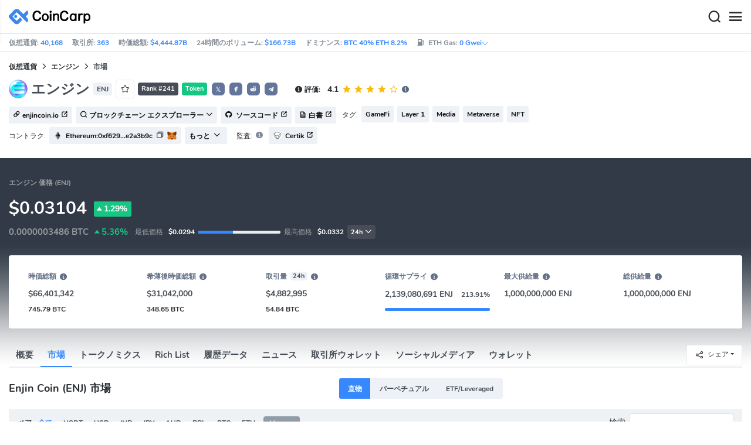

--- FILE ---
content_type: text/html; charset=utf-8
request_url: https://www.coincarp.com/ja/currencies/enjin-coin/price/
body_size: 27301
content:
<!DOCTYPE html><html lang=ja><head><link rel=preload href="https://s1.coincarp.com/static/fonts/iconfont.woff2?v=1290795555&amp;display=swap" as=font type=font/woff2 crossorigin=anonymous /><link rel=preload href="https://s1.coincarp.com/static/fonts/Nunito-Regular.woff2?v=1290795555&amp;display=swap" as=font type=font/woff2 crossorigin=anonymous /><link rel=preload href="https://s1.coincarp.com/static/fonts/Nunito-Bold.woff2?v=1290795555&amp;display=swap" as=font type=font/woff2 crossorigin=anonymous /><link rel=preload href="https://s1.coincarp.com/static/fonts/Nunito-SemiBold.woff2?v=1290795555&amp;display=swap" as=font type=font/woff2 crossorigin=anonymous /><style>@font-face {font-family: "iconfont";src: url('https://s1.coincarp.com/static/fonts/iconfont.woff2?v=1290795555&display=swap') format('woff2');font-display: swap;}
@font-face {font-family: 'Nunito';src: url('https://s1.coincarp.com/static/fonts/Nunito-Light.woff2?v=1290795555&display=swap') format("woff2"), url('https://s1.coincarp.com/static/fonts/Nunito-Light.woff?v=1290795555&display=swap') format("woff"), url('https://s1.coincarp.com/static/fonts/Nunito-Light.eot?#iefix') format("embedded-opentype"), url('https://s1.coincarp.com/static/fonts/Nunito-Light.ttf?v=1290795555&display=swap') format("truetype"), url('https://s1.coincarp.com/static/fonts/Nunito-Light.svg#Roboto') format("svg");font-weight: 300;font-style: normal;font-display: swap}
@font-face {font-family: 'Nunito';src: url('https://s1.coincarp.com/static/fonts/Nunito-Regular.woff2?v=1290795555&display=swap') format("woff2"), url('https://s1.coincarp.com/static/fonts/Nunito-Regular.woff?v=1290795555&display=swap') format("woff"), url('https://s1.coincarp.com/static/fonts/Nunito-Regular.eot?#iefix') format("embedded-opentype"), url('https://s1.coincarp.com/static/fonts/Nunito-Regular.ttf?v=1290795555&display=swap') format("truetype"), url('https://s1.coincarp.com/static/fonts/Nunito-Regular.svg#Roboto') format("svg");font-weight: 400;font-style: normal;font-display: swap}
@font-face {font-family: 'Nunito';src: url('https://s1.coincarp.com/static/fonts/Nunito-SemiBold.woff2?v=1290795555&display=swap') format("woff2"), url('https://s1.coincarp.com/static/fonts/Nunito-SemiBold.woff?v=1290795555&display=swap') format("woff"), url('https://s1.coincarp.com/static/fonts/Nunito-SemiBold.eot?#iefix') format("embedded-opentype"), url('https://s1.coincarp.com/static/fonts/Nunito-SemiBold.ttf?v=1290795555&display=swap') format("truetype"), url('https://s1.coincarp.com/static/fonts/Nunito-SemiBold.svg#Roboto') format("svg");font-weight: 600;font-style: normal;font-display: swap}
@font-face {font-family: 'Nunito';src: url('https://s1.coincarp.com/static/fonts/Nunito-Bold.woff2?v=1290795555&display=swap') format("woff2"), url('https://s1.coincarp.com/static/fonts/Nunito-Bold.woff?v=1290795555&display=swap') format("woff"), url('https://s1.coincarp.com/static/fonts/Nunito-Bold.eot?#iefix') format("embedded-opentype"), url('https://s1.coincarp.com/static/fonts/Nunito-Bold.ttf?v=1290795555&display=swap') format("truetype"), url('https://s1.coincarp.com/static/fonts/Nunito-Bold.svg#Roboto') format("svg");font-weight: 700;font-style: normal;font-display: swap}
body {margin: 0;}
.download-platform a {padding-top: 5px;padding-bottom: 5px;}
.sp-txt{font-size: 12px;}
@media (max-width:1024px) {
    .ft-cpdown {flex-direction: column;}
    .ft-appdown {justify-content: center}
}
@media(max-width:1367px) {
    .memberBtn {padding-right: 0.375rem !important;padding-left: 0.375rem !important;}
}
@media(max-width:375px){
    .sp-txt{font-size: 10px;}
}
@media(min-width:768px){
    #btm_m_sp{ width:50%;margin:0 auto;}
    .footer-app-download .customspon a:after{right: 25%; }
    .footer-app-download .closeDownload{right: 25%!important;}
}
#btm_m_sp a:after {
    left: 0 !important;
}</style><link rel=preload href="https://s1.coincarp.com/static/css/vendor_table.min.css?v=1290795555" as=style /><link rel=stylesheet href="https://s1.coincarp.com/static/css/vendor_table.min.css?v=1290795555"/><link rel=preload href="https://s1.coincarp.com/static/script/pages/coin_markets.min.js?v=10676261" as=script /><script>let isUS=!1</script><title>エンジン (ENJ) 取引所価格 - リアルタイム更新 | CoinCarp</title><meta name=description content="リアルタイム{コイン名}の価格、取引量、時価総額。 さまざまな仮想通貨取引所のENJ価格を比較します。 Enjin Coinを購入する場所を見つけてください。"/><meta charset=utf-8 /><meta name=viewport content="width=device-width, initial-scale=1"/><meta http-equiv=x-ua-compatible content="ie=edge"/><link rel=preconnect href=https://s1.coincarp.com crossorigin=anonymous /><link rel=dns-prefetch href=https://s1.coincarp.com crossorigin=anonymous /><meta property=og:title content="エンジン (ENJ) 取引所価格 - リアルタイム更新 | CoinCarp"/><meta property=og:description content="リアルタイム{コイン名}の価格、取引量、時価総額。 さまざまな仮想通貨取引所のENJ価格を比較します。 Enjin Coinを購入する場所を見つけてください。"/><meta property=og:image content="https://s1.coincarp.com/logo/1/enjin-coin.png?style=200"/><meta property=og:site_name content=CoinCarp /><meta property=og:type content=website /><meta property=og:url content="https://www.coincarp.com/ja/currencies/enjin-coin/price/"/><meta name=twitter:site content=@CoinCarp_Com /><meta name=twitter:creator content=@CoinCarp_Com /><meta name=twitter:title content="エンジン (ENJ) 取引所価格 - リアルタイム更新 | CoinCarp"/><meta name=twitter:description content="リアルタイム{コイン名}の価格、取引量、時価総額。 さまざまな仮想通貨取引所のENJ価格を比較します。 Enjin Coinを購入する場所を見つけてください。"/><meta name=twitter:image content="https://s1.coincarp.com/logo/1/enjin-coin.png?style=200"/><meta name=twitter:card content=summary /><link rel=apple-touch-icon href=https://s1.coincarp.com/static/images/logo152_v2.png /><link rel="shortcut icon" href="/favicon.ico?v=1"/><link rel=canonical href="https://www.coincarp.com/ja/currencies/enjin-coin/price/"/><link rel=alternate hreflang=en href="https://www.coincarp.com/currencies/enjin-coin/price/"/><link rel=alternate hreflang=zh href="https://www.coincarp.com/zh/currencies/enjin-coin/price/"/><link rel=alternate hreflang=zh-tw href="https://www.coincarp.com/zh-tw/currencies/enjin-coin/price/"/><link rel=alternate hreflang=ja href="https://www.coincarp.com/ja/currencies/enjin-coin/price/"/><link rel=alternate hreflang=es href="https://www.coincarp.com/es/currencies/enjin-coin/price/"/><link rel=alternate hreflang=de href="https://www.coincarp.com/de/currencies/enjin-coin/price/"/><link rel=alternate hreflang=vi href="https://www.coincarp.com/vi/currencies/enjin-coin/price/"/><link rel=alternate hreflang=fr href="https://www.coincarp.com/fr/currencies/enjin-coin/price/"/><link rel=alternate hreflang=ko href="https://www.coincarp.com/ko/currencies/enjin-coin/price/"/><link rel=alternate hreflang=tr href="https://www.coincarp.com/tr/currencies/enjin-coin/price/"/><link rel=alternate hreflang=ru href="https://www.coincarp.com/ru/currencies/enjin-coin/price/"/><link rel=alternate hreflang=pt-br href="https://www.coincarp.com/pt-br/currencies/enjin-coin/price/"/><link rel=alternate hreflang=id href="https://www.coincarp.com/id/currencies/enjin-coin/price/"/><link rel=alternate hreflang=pl href="https://www.coincarp.com/pl/currencies/enjin-coin/price/"/><link rel=alternate hreflang=it href="https://www.coincarp.com/it/currencies/enjin-coin/price/"/><link rel=alternate hreflang=uk href="https://www.coincarp.com/uk/currencies/enjin-coin/price/"/><link rel=alternate hreflang=nl href="https://www.coincarp.com/nl/currencies/enjin-coin/price/"/><link rel=alternate hreflang=th href="https://www.coincarp.com/th/currencies/enjin-coin/price/"/><link rel=alternate hreflang=my href="https://www.coincarp.com/my/currencies/enjin-coin/price/"/><link rel=alternate hreflang=ro href="https://www.coincarp.com/ro/currencies/enjin-coin/price/"/><style>.footer-download .download-platform {margin: 50px 0 10px 0}
.footer-download .download-platform a {margin-right: 10px}
.footer-download .download-platform .qr-code {width: 48px;height: 48px;display: inline-block;background: #000;border-radius: 6px;position: relative}
.footer-download .download-platform .qr-code .iconfont {color: #fff;font-size: 28px}
.footer-download .download-platform .qr-code .qr-code-box {display: none;width: 200px;height: 200px;padding: 10px;background: #fff;box-shadow: 0 0 10px 0 rgba(0 0 0 / 10%);position: absolute;top: -210px;border-radius: 20px}
.footer-download .download-platform .qr-code .qr-code-box img {width: 100%}
.footer-download .download-platform .qr-code .qr-code-box:hover {display: block}
@media(max-width:1024px) {
    .footer-download {display: none !important}
    .footer-app-download .closeDownload {opacity: .8;border: 0;background: 0}
    .footer-app-download .text {margin: 0 0 0 5.2rem;padding: .45rem .5rem;line-height: 1.2rem}
    .footer-app-download .text .main-text {font-size: .75rem;font-weight: 700;margin-bottom: .3rem}
    .footer-app-download .text .second-text {font-size: .75rem;color: #98a6ad}
    .footer-app-download .text .btn {padding: .45rem .5rem}
    .fixed-div {width: 100%;}
    .subscribe {flex-direction: column;text-align: center;}
    .icon-email {display: none;}
    .subscribe-btn {margin: 0 auto;margin-top: 20px;}
}
.black-bg {background-color: #474d56;color: #fff;text-align: center;visibility: visible;border: none !important;bottom: 0;left: 0;font-size: .75rem}
.black-bg a {color: #3688fc;text-decoration: underline}
.px-4 {padding-left: 2.25rem !important;padding-right: 2.25rem !important;}
.py-2 {padding-bottom: 0.75rem !important;padding-top: 0.75rem !important;}</style><style>#CCx1StickyBottom, #CCx2StickyBottom, #CCx3StickyBottom {
    position: fixed;
    left: 0;
    right: 0;
    height: 50px;
    z-index: 1000000;
    bottom: 0;
    animation-name: sticky_appear;
    animation-duration: 2s;
    text-align: center;
    background-color: transparent;
}

.table tr.sponsored-row {
    background-color: #fffff2;
    border-top: 1px solid rgb(235, 237, 240);
}

body.NIGHT .table tr.sponsored-row {
    background-color: #ffff5c17;
}

.table tr.sponsored-row td {
    padding: 10px;
    padding-left: 24px;
    height: 21px;
}</style><script>function getCookieH(n){for(var t,r=n+"=",u=document.cookie.split(";"),i=0;i<u.length;i++){for(t=u[i];t.charAt(0)==" ";)t=t.substring(1,t.length);if(t.indexOf(r)==0)return t.substring(r.length,t.length)}return null}function loadCSSH(n){var t=document.createElement("link");t.rel="stylesheet";t.type="text/css";t.href=n;document.getElementsByTagName("head")[0].appendChild(t)}var thecook=getCookieH("theme"),darkCss=!1;null!=thecook&&".light-mode"==thecook&&(loadCSSH("/css/app-creative-dark.min.css?v=1.3"),darkCss=!0)</script><script>var coincarp={location:"unknown",blocking_ads:undefined,eventsWaiting:[],ad_version:1};window.global_obj=coincarp;const fetch_location_time=()=>{fetch("/cdn-cgi/trace").then(n=>{if(!n.ok)throw new Error(`Network response was not ok (status: ${n.status})`);return n.text()}).then(n=>{let i=Date.now();global_obj.response=n;const t=n.split("\n").find(n=>n.split("=")[0]==="loc");global_obj.location=t?t.split("=")[1]:"unknown";localStorage.setItem("location",global_obj.location);localStorage.setItem("location_set_date",Date.now())}).catch(n=>{console.error("Fetch error:",n),global_obj.location="unknown",localStorage.setItem("location",global_obj.location),localStorage.setItem("location_set_date",Date.now())})},check_location=()=>{localStorage.getItem("location")&&localStorage.getItem("location")!=="unknown"?(localStorage.getItem("location")=="querying"?setTimeout(check_location,32):global_obj.location=localStorage.getItem("location"),fetch_location_time()):(localStorage.setItem("location","querying"),fetch_location_time())};check_location()</script><link rel=preload href="https://s1.coincarp.com/static/script/table.min.js?v=10676261" as=script /><style>.dataTables_filter {z-index: 2;background-color: #eef2f7;height: 45px;}
.mls-1 {margin-left: 0.15rem !important;}
@media(max-width:540px){
    div.excMarket-top{
        flex-direction:column;align-items:flex-start;
        h2.h4{width:auto !important;}
    }
}
@media(max-width:1024px){
    table.dataTable{margin-top:52px !important}
}
@media(max-width:1800px){
    .sp-cell{overflow:hidden;white-space:nowrap;text-overflow:ellipsis;max-width:600px;}
}</style></head><body data-layout=topnav data-layout-config="{&#34;layoutBoxed&#34;:false,&#34;darkMode&#34;:false,&#34;showRightSidebarOnStart&#34;: true}"><div class=wrapper>  <div class=content-page> <div class=content> <div class=header>  <div class="topbar topnav-navbar-dark"> <div class=container-fluid> <div class="topbar-l topbar-data-wrap"> <div class=topbar-data> <span>仮想通貨:&nbsp;<a id=head_coinnum href="/ja/">40,168</a></span> <span>取引所:&nbsp;<a id=head_exchanges href="/ja/exchanges/">363</a></span> <span>時価総額:&nbsp;<a id=head_marketcap href="/ja/charts/" target=_blank>$4,444.87B</a></span> <span>24時間のボリューム:&nbsp;<a id=head_vol href="/ja/charts/" target=_blank>$166.73B</a></span> <span>ドミナンス:&nbsp;<a id=head_dominance_btc href="/ja/charts/" target=_blank>BTC 40% ETH 8.2%</a></span> <span class=tableinfo-ico> <i class="icon iconfont icon-gas-station mr-1" style="line-height: 22px"></i>ETH Gas:&nbsp; <a class=pop data-toggle=popover data-container=body data-html=true data-placement=left data-content="
                            &lt;div class='hover-content-t'>
                                &lt;div class='gas-data'>
                                    &lt;span>低速&lt;/span>
                                    &lt;b>0 Gwei&lt;/b>
                                    &lt;span>~3615 secs&lt;/span>
                                &lt;/div>
                                &lt;div class='gas-data'>
                                    &lt;span>標準&lt;/span>
                                    &lt;b>0 Gwei&lt;/b>
                                    &lt;span>~0 secs&lt;/span>
                                &lt;/div>
                                &lt;div class='gas-data'>
                                    &lt;span>高速&lt;/span>
                                    &lt;b>0 Gwei&lt;/b>
                                    &lt;span>~0 secs&lt;/span>
                                &lt;/div>
                            &lt;/div>">0&nbsp;Gwei<i class="iconfont icon-down font-size-12"></i></a> </span> </div> </div> <div class=topbar-r> <ul class="list-unstyled topbar-menu float-end mb-0"><li class=mr-3><a class="nav-link text-white" target=_blank href="/ja/app/"><i class="iconfont icon-shouji font-weight-normal font-size-16 align-middle"></i>APPダウンロード</a></li> <li class="dropdown notification-list topbar-dropdown mr-3"> <a class="nav-link dropdown-toggle arrow-none" id=topbar-languagedrop data-toggle=dropdown href="/ja/currencies/enjin-coin/price/" role=button aria-haspopup=true aria-expanded=false> <span class="align-middle d-none d-sm-inline-block">日本語</span> <i class="icon iconfont icon-down d-none d-sm-inline-block align-middle"></i> </a> <div class="dropdown-menu dropdown-menu-end dropdown-menu-animated topbar-dropdown-menu"> <form class=lang-search-form> <div class="input-group border rounded align-items-center px-1"> <span class="icon iconfont icon-search search-icon text-muted pr-1"></span> <input class="form-control border-0 p-0" placeholder=検索... id=language-search autocomplete=off /> </div> </form> <div class="lang-list mt-1" style="max-height: 500px;overflow: scroll"> <b id=trend_lang class="mt-1 text-muted font-size-12" style="padding-left: 10px">人気のある言語</b> <div class=trend-lang> <a href="/currencies/enjin-coin/price/" class="dropdown-item font-weight-bold">English<span class="ml-1 text-gray">EN</span></a> <a href="/zh/currencies/enjin-coin/price/" class="dropdown-item font-weight-bold">简体中文<span class="ml-1 text-gray">ZH</span></a> <a href="/tr/currencies/enjin-coin/price/" class="dropdown-item font-weight-bold">Türkçe<span class="ml-1 text-gray">TR</span></a> <a href="/ja/currencies/enjin-coin/price/" class="dropdown-item font-weight-bold">日本語<span class="ml-1 text-gray">JA</span></a> <a href="/ko/currencies/enjin-coin/price/" class="dropdown-item font-weight-bold">한국어<span class="ml-1 text-gray">KO</span></a> <a href="/ru/currencies/enjin-coin/price/" class="dropdown-item font-weight-bold">Русский<span class="ml-1 text-gray">RU</span></a> <a href="/vi/currencies/enjin-coin/price/" class="dropdown-item font-weight-bold">Tiếng Việt<span class="ml-1 text-gray">VI</span></a> </div> <b id=all_lang class="mt-1 text-muted font-size-12" style="padding-left: 10px">すべての言語</b> <div class=all-lang> <a href="/de/currencies/enjin-coin/price/" class="dropdown-item font-weight-bold">Deutsch<span class="ml-1 text-gray">DE</span></a> <a href="/currencies/enjin-coin/price/" class="dropdown-item font-weight-bold">English<span class="ml-1 text-gray">EN</span></a> <a href="/es/currencies/enjin-coin/price/" class="dropdown-item font-weight-bold">Español<span class="ml-1 text-gray">ES</span></a> <a href="/fr/currencies/enjin-coin/price/" class="dropdown-item font-weight-bold">Français<span class="ml-1 text-gray">FR</span></a> <a href="/id/currencies/enjin-coin/price/" class="dropdown-item font-weight-bold">Bahasa Indonesia<span class="ml-1 text-gray">ID</span></a> <a href="/it/currencies/enjin-coin/price/" class="dropdown-item font-weight-bold">Italiano<span class="ml-1 text-gray">IT</span></a> <a href="/ja/currencies/enjin-coin/price/" class="dropdown-item font-weight-bold">日本語<span class="ml-1 text-gray">JA</span></a> <a href="/ko/currencies/enjin-coin/price/" class="dropdown-item font-weight-bold">한국어<span class="ml-1 text-gray">KO</span></a> <a href="/nl/currencies/enjin-coin/price/" class="dropdown-item font-weight-bold">Nederlands<span class="ml-1 text-gray">NL</span></a> <a href="/my/currencies/enjin-coin/price/" class="dropdown-item font-weight-bold">Malaeză<span class="ml-1 text-gray">MY</span></a> <a href="/pl/currencies/enjin-coin/price/" class="dropdown-item font-weight-bold">Polski<span class="ml-1 text-gray">PL</span></a> <a href="/pt-br/currencies/enjin-coin/price/" class="dropdown-item font-weight-bold">Português Brasil<span class="ml-1 text-gray">PT-BR</span></a> <a href="/ro/currencies/enjin-coin/price/" class="dropdown-item font-weight-bold">Română<span class="ml-1 text-gray">RO</span></a> <a href="/ru/currencies/enjin-coin/price/" class="dropdown-item font-weight-bold">Русский<span class="ml-1 text-gray">RU</span></a> <a href="/th/currencies/enjin-coin/price/" class="dropdown-item font-weight-bold">ไทย<span class="ml-1 text-gray">TH</span></a> <a href="/tr/currencies/enjin-coin/price/" class="dropdown-item font-weight-bold">Türkçe<span class="ml-1 text-gray">TR</span></a> <a href="/uk/currencies/enjin-coin/price/" class="dropdown-item font-weight-bold">Українська<span class="ml-1 text-gray">UA</span></a> <a href="/vi/currencies/enjin-coin/price/" class="dropdown-item font-weight-bold">Tiếng Việt<span class="ml-1 text-gray">VI</span></a> <a href="/zh/currencies/enjin-coin/price/" class="dropdown-item font-weight-bold">简体中文<span class="ml-1 text-gray">ZH</span></a> <a href="/zh-tw/currencies/enjin-coin/price/" class="dropdown-item font-weight-bold">繁體中文<span class="ml-1 text-gray">ZH-TW</span></a> </div> </div> </div> </li><script>var storageAvailable=function(n){var t,r;try{return t=window[n],r="__storage_test__",t.setItem(r,r),t.removeItem(r),!0}catch(i){return i instanceof DOMException&&(i.code===22||i.code===1014||i.name==="QuotaExceededError"||i.name==="NS_ERROR_DOM_QUOTA_REACHED")&&t&&t.length!==0}},lay;storageAvailable("localStorage")&&localStorage.getItem("layoutConfig")&&(lay=localStorage.getItem("layoutConfig"),null!=lay&&lay.indexOf('"isDarkModeEnabled":true')>0&&document.body.classList.add("NIGHT"))</script><li class="dropdown notification-list topbar-dropdown mr-1 cury-select"> <a class="nav-link dropdown-toggle arrow-none" id=select-currency data-toggle=dropdown href="javascript:void 0" role=button aria-haspopup=true aria-expanded=false> <img src=https://s1.coincarp.com/logo/faits/usd.svg id=current-currency-logo alt="USD's logo" width=16 height=16 /> <span class="align-middle d-none d-sm-inline-block" id=current-currency>USD</span> <i class="icon iconfont icon-down d-none d-sm-inline-block align-middle"></i> </a> <div class="dropdown-menu dropdown-menu-right dropdown-menu-animated topbar-dropdown-menu"> <h4>通貨を選択</h4> <div class="app-search shadow-sm"> <form> <div class=input-group> <input class=form-control id=curyInput placeholder=通貨を選択... autocomplete=off /> <span class="icon iconfont icon-search search-icon"></span> </div> </form> </div> <div class=cury-selcet-wrap> <div class=cury-list> <p>フィアット通貨</p> <div class="cury-selcet-cont fiat-select"></div> </div> <div class=cury-list> <p class=mt-3>仮想通貨</p> <div class="cury-selcet-cont coin-select"></div> </div> </div> <div class=no-res> <span><i class="icon iconfont icon-search"></i></span> <h5>"<span class=no-res-word></span>" の結果はありません</h5> <p>検索に一致するものが見つかりませんでした。別の用語でもう一度お試しください。</p> </div> </div> </li> <li class=theme> <button class=light-mode type=button name=color-scheme-mode value=light id=light-mode-check-pc title="light mode"><i class="icon iconfont icon-sun"></i></button> <button class=dark-mode type=button name=color-scheme-mode value=dark id=dark-mode-check-pc title="dark mode"><i class="icon iconfont icon-moon"></i></button> </li> <div style=display:none id=currency-exchange-rates data-usd=1 data-cny=0.143616257 data-eur=1.1724 data-gbp=1.3442 data-jpy=0.006331117 data-aud=0.6735 data-krw=0.000679117 data-try=0.023098422 data-ars=0.000697231 data-sgd=0.779180302 data-rub=0.012813039 data-hkd=0.128254457 data-uah=0.023126521 data-brl=0.186032667 data-cad=0.723118085 data-clp=0.001128668 data-czk=0.048190449 data-idr=0.000058997 data-twd=0.031597573 data-nzd=0.5828 data-mxn=0.056882174 data-chf=1.266464032 data-inr=0.010983459 data-zar=0.060955911 data-thb=0.032310178 data-sek=0.10966235 data-mnt=0.000280662 data-pln=0.277646667 data-php=0.016846077 data-nok=0.100200401 data-vnd=0.000038071 data-huf=0.00304618 data-ils=0.315457413 data-dkk=0.156956303 data-myr=0.246609125 data-aed=0.272331155 data-ngn=0.000705512 data-pkr=0.00357462 data-eth=2963.77 data-xrp=1.8968 data-bch=588.8 data-ltc=68.5974 data-btc=89068.16></div> </ul> </div> </div> </div>   <nav class="navbar navbar-expand navbar-light shadow-sm"> <div class=container-fluid> <a class="navbar-brand mr-4 light-logo" aria-label="CoinCarp Logo" href="/ja/"></a> <a class="navbar-brand mr-4 dark-logo" aria-label="CoinCarp Logo" href="/ja/"></a> <div class=phone-menu-right> <position-native position=NativeNavbarButton></position-native> <button aria-label=Search class="btn p-0 search-ico mr-1"><i class="iconfont icon-search"></i></button> <button aria-label=Menu class="btn p-0 nav-ico"><i class="iconfont icon-menu"></i></button> </div> <div class="topnav collapse navbar-collapse" id=topnav-menu-content> <ul class="navbar-nav me-auto mb-2 mb-lg-0"><li class="nav-item dropdown"> <a class="nav-link dropdown-toggle arrow-none" href="/ja/" role=button data-bs-toggle=dropdown aria-expanded=false> 仮想通貨 </a> <ul class=dropdown-menu><li><a class=dropdown-item href="/ja/"><i class="iconfont icon-turnover mr-1 text-secondary"></i>ランキング</a></li> <li><a class=dropdown-item href="/ja/wallets/"><i class="iconfont icon-wallet mr-1 text-secondary"></i>ウォレット</a></li> <li><a class=dropdown-item href="/ja/new-crypto/"><i class="iconfont icon-recently-added mr-1 text-secondary"></i>最近追加されたコイン</a></li> <li><a class=dropdown-item href="/ja/exchangeflow/"><i class="iconfont icon-exchange-flow mr-1 text-secondary"></i>取引所資金の流れ</a></li> <li><a class=dropdown-item href="/ja/charts/"><i class="iconfont icon-global-charts mr-1 text-secondary"></i>グローバルチャート</a></li> <li><a class=dropdown-item href="/ja/best-cryptos/"><i class="iconfont icon-spotlight mr-1 text-secondary"></i>注目のコイン</a></li> <li><a class=dropdown-item href="/ja/gainers-losers/"><i class="iconfont icon-gainer-loser mr-1 text-secondary"></i>値上がり/値下がりした銘柄</a></li></ul> </li> <li class="nav-item dropdown"> <a class="nav-link dropdown-toggle arrow-none" href="/ja/exchanges/" role=button data-bs-toggle=dropdown aria-expanded=false> 取引所 </a> <ul class=dropdown-menu><li><a class=dropdown-item href="/ja/exchanges/"><i class="iconfont icon-bank mr-1 text-secondary"></i>全て</a></li> <li><a class=dropdown-item href="/ja/exchanges/spot/"><i class="iconfont icon-spot mr-1 text-secondary"></i>直物</a></li> <li><a class=dropdown-item href="/ja/exchanges/derivatives/"><i class="iconfont icon-derivatives mr-1 text-secondary"></i>デリバティブ</a></li> <li><a class=dropdown-item href="/ja/exchanges/dex/"><i class="iconfont icon-dex mr-1 text-secondary"></i>Dex</a></li></ul> </li> <li class="nav-item dropdown"> <a class="nav-link dropdown-toggle arrow-none" href="/ja/news/" role=button data-bs-toggle=dropdown aria-expanded=false> ニュース </a> <ul class=dropdown-menu><li><a class=dropdown-item href="/ja/news/"><i class="iconfont icon-article mr-1 text-secondary"></i>すべて</a></li> <li><a class=dropdown-item href="/ja/news/bitcoin/"><i class="iconfont icon-bitcoin mr-1 text-secondary"></i>ビットコイン</a></li> <li><a class=dropdown-item href="/ja/news/altcoin/"><i class="iconfont icon-position mr-1 text-secondary"></i>アルトコイン</a></li> <li><a class=dropdown-item href="/ja/news/market/"><i class="iconfont icon-biggest-up mr-1 text-secondary"></i>市場</a></li> <li><a class=dropdown-item href="/ja/exchange/announcement/"><i class="iconfont icon-gonggao_1 mr-1 text-secondary"></i>お知らせ</a></li> <li><a class=dropdown-item href="/ja/learns/"><i class="iconfont icon-learn mr-1 text-secondary"></i>学ぶ</a></li></ul> </li> <li class="nav-item dropdown"> <a class="nav-link dropdown-toggle arrow-none" href="/ja/upcoming-ido/" role=button data-bs-toggle=dropdown aria-expanded=false> IDO </a> <ul class=dropdown-menu><li><a class=dropdown-item href="/ja/upcoming-ido/"><i class="iconfont icon-launchpad mr-1 text-secondary"></i>アップカミング</a></li> <li><a class=dropdown-item href="/ja/active-ido/"><i class="iconfont icon-active mr-1 text-secondary"></i>進行中</a></li> <li><a class=dropdown-item href="/ja/past-ido/"><i class="iconfont icon-past mr-1 text-secondary"></i>過ぎる</a></li> <li><a class=dropdown-item href="/ja/launchpad-platforms/"><i class="iconfont icon-rocket2 mr-1 text-secondary"></i>Launchpads</a></li></ul> </li> <li class="nav-item dropdown"> <a class="nav-link dropdown-toggle arrow-none" href="/ja/fundraising/" role=button data-bs-toggle=dropdown aria-expanded=false> 資金調達 </a> <ul class=dropdown-menu><li><a class=dropdown-item href="/ja/fundraising/"><i class="iconfont icon-bank mr-1 text-secondary"></i>募金</a></li> <li><a class=dropdown-item href="/ja/project/"><i class="iconfont icon-company mr-1 text-secondary"></i>プロジェクト＆企業</a></li> <li><a class=dropdown-item href="/ja/investor/"><i class="iconfont icon-investor mr-1 text-secondary"></i>投資家</a></li> <li><a class=dropdown-item href="/ja/fundraising/statics/"><i class="iconfont icon-state-insights mr-1 text-secondary"></i>資金調達の分析</a></li></ul> </li> <li class="nav-item dropdown"> <a class="nav-link dropdown-toggle arrow-none" href="/ja/chainlist/" role=button data-bs-toggle=dropdown aria-expanded=false> プロダクト </a> <ul class=dropdown-menu><li><a class=dropdown-item href="/ja/events/"><i class="iconfont icon-calendar2 mr-1 text-secondary"></i>カレンダー</a></li> <li><a class=dropdown-item target=_blank href="/ja/app/"><i class="iconfont icon-download mr-1 text-secondary"></i>モバイルアプリ</a></li> <li><a class=dropdown-item href="/ja/chainlist/"><i class="iconfont icon-chain mr-1 text-secondary"></i>チェーンリスト</a></li> <li><a class=dropdown-item href="/ja/widget/ticker/"><i class="iconfont icon-widgets mr-1 text-secondary"></i>サイトウィジェット</a></li> <li><a class=dropdown-item href=/ja/market/fear-greed-index.html><i class="iconfont icon-ranking mr-1 text-secondary"></i>パニック指数</a></li></ul> </li> <li class="nav-item dropdown sp-dropdown">  <position-native position=NativeMenuButton></position-native> </li></ul> <div class="app-search nav-right d-flex align-items-center" id=div-search> <div> <button type=button class="btn btn-outline-dark font-size-12 memberBtn border-0 loginClick" data-toggle=modal data-target=#memberDialog>ログイン</button> <button type=button class="btn btn-primary font-size-12 mx-1 memberBtn signupClick" data-toggle=modal data-target=#memberDialog>登録</button> </div> <div style="position: relative"> <position-native position=NativeNavbarButton></position-native> </div> <form> <div class=input-group> <input class=form-control placeholder=検索... id=top-search autocomplete=off /> <span class="icon iconfont icon-search search-icon"></span> </div> </form> </div> </div> </div> </nav>  <div class=phone-nav> <div class="me-4 navbar"> <div class=container-fluid> <a href="/ja/" aria-label=Logo class="navbar-brand dark-logo"></a> <button type=button class="close close-menu" aria-label=閉める> <span aria-hidden=true>&times;</span> </button> </div> </div> <div class="container-fluid mt-2"> <ul class=nav-list><li> <a data-toggle=collapse href=#collapseCrypto role=button aria-expanded=false aria-controls=collapseCrypto class="d-flex align-items-center phone-menu"> <span>仮想通貨</span><i class="iconfont icon-down"></i> </a> <hr class=dropdown-divider /> <ul class=collapse id=collapseCrypto><li><a href="/ja/"><i class="iconfont icon-turnover mr-1 text-secondary"></i>ランキング</a></li> <li><a href="/ja/wallets/"><i class="iconfont icon-wallet mr-1 text-secondary"></i>ウォレット</a></li> <li><a href="/ja/new-crypto/"><i class="iconfont icon-recently-added mr-1 text-secondary"></i>最近追加されたコイン</a></li> <li><a href="/ja/exchangeflow/"><i class="iconfont icon-exchange-flow mr-1 text-secondary"></i>取引所資金の流れ</a></li> <li><a href="/ja/charts/"><i class="iconfont icon-global-charts mr-1 text-secondary"></i>グローバルチャート</a></li> <li><a href="/ja/best-cryptos/"><i class="iconfont icon-spotlight mr-1 text-secondary"></i>注目のコイン</a></li> <li><a href="/ja/gainers-losers/"><i class="iconfont icon-gainer-loser mr-1 text-secondary"></i>値上がり/値下がりした銘柄</a></li> <li><hr class=dropdown-divider /></li></ul> </li> <li> <a data-toggle=collapse href=#Exchanges role=button aria-expanded=false aria-controls=Exchanges class="d-flex align-items-center phone-menu"> <span>取引所</span><i class="iconfont icon-down"></i> </a> <hr class=dropdown-divider /> <ul class=collapse id=Exchanges><li><a href="/ja/exchanges/"><i class="iconfont icon-bank mr-1 text-secondary"></i>全て</a></li> <li><a href="/ja/exchanges/spot/"><i class="iconfont icon-spot mr-1 text-secondary"></i>直物</a></li> <li><a href="/ja/exchanges/derivatives/"><i class="iconfont icon-derivatives mr-1 text-secondary"></i>デリバティブ</a></li> <li><a href="/ja/exchanges/dex/"><i class="iconfont icon-dex mr-1 text-secondary"></i>Dex</a></li> <li><hr class=dropdown-divider /></li></ul> </li> <li> <a data-toggle=collapse href=#News role=button aria-expanded=false aria-controls=News class="d-flex align-items-center phone-menu"> <span>ニュース</span><i class="iconfont icon-down"></i> </a> <hr class=dropdown-divider /> <ul class=collapse id=News><li><a href="/ja/news/"><i class="iconfont icon-article mr-1 text-secondary"></i>すべて</a></li> <li><a href="/ja/news/bitcoin/"><i class="iconfont icon-bitcoin mr-1 text-secondary"></i>ビットコイン</a></li> <li><a href="/ja/news/altcoin/"><i class="iconfont icon-position mr-1 text-secondary"></i>アルトコイン</a></li> <li><a href="/ja/news/market/"><i class="iconfont icon-biggest-up mr-1 text-secondary"></i>市場</a></li> <li><a href="/ja/exchange/announcement/"><i class="iconfont icon-gonggao_1 mr-1 text-secondary"></i>お知らせ</a></li> <li><a href="/ja/learns/"><i class="iconfont icon-learn mr-1 text-secondary"></i>学ぶ</a></li> <li><hr class=dropdown-divider /></li></ul> </li> <li> <a data-toggle=collapse href=#Learns role=button aria-expanded=false aria-controls=Learns class="d-flex align-items-center phone-menu"> <span> IDO/ICO </span><i class="iconfont icon-down"></i> </a> <hr class=dropdown-divider /> <ul class=collapse id=Learns><li><a href="/ja/upcoming-ido/"><i class="iconfont icon-launchpad mr-1 text-secondary"></i>アップカミング</a></li> <li><a href="/ja/active-ido/"><i class="iconfont icon-active mr-1 text-secondary"></i>進行中</a></li> <li><a href="/ja/past-ido/"><i class="iconfont icon-past mr-1 text-secondary"></i>過ぎる</a></li> <li><a href="/ja/launchpad-platforms/"><i class="iconfont icon-rocket2 mr-1 text-secondary"></i>Launchpads</a></li> <li><hr class=dropdown-divider /></li></ul> </li> <li> <a data-toggle=collapse href=#Database role=button aria-expanded=false aria-controls=Database class="d-flex align-items-center phone-menu"> <span>資金調達</span><i class="iconfont icon-down"></i> </a> <hr class=dropdown-divider /> <ul class=collapse id=Database><li><a href="/ja/fundraising/"><i class="iconfont icon-bank mr-1 text-secondary"></i>募金</a></li> <li><a href="/ja/project/"><i class="iconfont icon-company mr-1 text-secondary"></i>プロジェクト＆企業</a></li> <li><a href="/ja/investor/"><i class="iconfont icon-investor mr-1 text-secondary"></i>投資家</a></li> <li><a href="/ja/fundraising/statics/"><i class="iconfont icon-state-insights mr-1 text-secondary"></i>資金調達の分析</a></li> <li><hr class=dropdown-divider /></li></ul> </li> <li> <a data-toggle=collapse href=#Tools role=button aria-expanded=false aria-controls=Exchanges class="d-flex align-items-center phone-menu"> <span>プロダクト</span><i class="iconfont icon-down"></i> </a> <hr class=dropdown-divider /> <ul class=collapse id=Tools><li><a href="/ja/events/"><i class="iconfont icon-calendar2 mr-1 text-secondary"></i>カレンダー</a></li> <li><a href="/ja/app/"><i class="iconfont icon-download mr-1 text-secondary"></i>モバイルアプリ</a></li> <li><a href="/ja/chainlist/"><i class="iconfont icon-chain mr-1 text-secondary"></i>チェーンリスト</a></li> <li><a href="/ja/widget/ticker/"><i class="iconfont icon-widgets mr-1 text-secondary"></i>サイトウィジェット</a></li> <li><a href=/ja/market/fear-greed-index.html><i class="iconfont icon-ranking mr-1 text-secondary"></i>パニック指数</a></li> <li><hr class=dropdown-divider /></li></ul> </li></ul> <div class=login-signup> <button type=button class="btn btn-primary signupClick" data-toggle=modal data-target=#memberDialog>アカウントを作成する</button> <button type=button class="btn btn-light loginClick" data-toggle=modal data-target=#memberDialog>ログイン</button> </div> <div class=filters> <div class=w-1> <button type=button class="btn btn-light dropdown-toggle" id=dropdownMenuButton data-toggle=dropdown aria-haspopup=true aria-expanded=false>日本語</button> <div class=dropdown-menu aria-labelledby=dropdownMenuButton> <a href="/de/currencies/enjin-coin/price/" class=dropdown-item>Deutsch</a> <a href="/currencies/enjin-coin/price/" class=dropdown-item>English</a> <a href="/es/currencies/enjin-coin/price/" class=dropdown-item>Español</a> <a href="/fr/currencies/enjin-coin/price/" class=dropdown-item>Français</a> <a href="/id/currencies/enjin-coin/price/" class=dropdown-item>Bahasa Indonesia</a> <a href="/it/currencies/enjin-coin/price/" class=dropdown-item>Italiano</a> <a href="/ja/currencies/enjin-coin/price/" class=dropdown-item>日本語</a> <a href="/ko/currencies/enjin-coin/price/" class=dropdown-item>한국어</a> <a href="/nl/currencies/enjin-coin/price/" class=dropdown-item>Nederlands</a> <a href="/my/currencies/enjin-coin/price/" class=dropdown-item>Malaeză</a> <a href="/pl/currencies/enjin-coin/price/" class=dropdown-item>Polski</a> <a href="/pt-br/currencies/enjin-coin/price/" class=dropdown-item>Português Brasil</a> <a href="/ro/currencies/enjin-coin/price/" class=dropdown-item>Română</a> <a href="/ru/currencies/enjin-coin/price/" class=dropdown-item>Русский</a> <a href="/th/currencies/enjin-coin/price/" class=dropdown-item>ไทย</a> <a href="/tr/currencies/enjin-coin/price/" class=dropdown-item>Türkçe</a> <a href="/uk/currencies/enjin-coin/price/" class=dropdown-item>Українська</a> <a href="/vi/currencies/enjin-coin/price/" class=dropdown-item>Tiếng Việt</a> <a href="/zh/currencies/enjin-coin/price/" class=dropdown-item>简体中文</a> <a href="/zh-tw/currencies/enjin-coin/price/" class=dropdown-item>繁體中文</a> </div> </div> <button type=button class="btn btn-light dropdown-toggle open-select-usd w-2" id=select-currency-m>USD</button> <div class=theme> <button class="light-mode btn btn-light" type=button name=color-scheme-mode value=light id=light-mode-check-pc title="light mode"><i class="icon iconfont icon-sun"></i></button> <button class="dark-mode btn btn-light" type=button name=color-scheme-mode value=dark id=dark-mode-check-pc title="dark mode"><i class="icon iconfont icon-moon"></i></button> </div> </div> <div class="share-ico mt-2"> <a href=https://twitter.com/coincarpcom target=_blank rel=nofollow>𝕏</a> <a href=https://www.facebook.com/coincarpcom target=_blank rel=nofollow><i class="icon iconfont icon-facebook"></i></a> <a href=https://t.me/coincarp target=_blank rel=nofollow><i class="icon iconfont icon-telegram"></i></a> </div> </div> </div> <div class=phone-search> <div class=phone-search-content> <div class="app-search shadow-sm"> <form> <div class=input-group> <input class=form-control placeholder=検索... id=top-search-m autocomplete=off /> <span class="icon iconfont icon-search search-icon"></span> <button class="input-group-text btn-light search-cancel ml-2" type=button>Cancel</button> </div> </form> </div> <div class="container-fluid mt-2" id=div-m-search></div> </div> </div> <div class=phone-currencymoney> <div class=select-top> <div class=select-header> <span>通貨を選択</span> <button type=button class="close close-select-usd" aria-label=閉める> <span aria-hidden=true>&times;</span> </button> </div> <div class="app-search shadow-sm"> <form> <div class=input-group> <input id=cury-sr class=form-control placeholder=検索通貨... /> <span class="icon iconfont icon-search search-icon"></span> </div> </form> </div> </div> <div class="container-fluid cury-list-wrap"> <div class=phone-cury-list> <h4>フィアット通貨</h4> <ul class="currency-list fiat-select-m"></ul> </div> <div class=phone-cury-list> <h4>仮想通貨</h4> <ul class="currency-list coin-select-m"></ul> </div> </div> <div class=no-res> <span><i class="icon iconfont icon-search"></i></span> <h5>"<span class=no-res-word></span>" の結果はありません</h5> <p>検索に一致するものが見つかりませんでした。別の用語でもう一度お試しください。</p> </div> </div> </div>  <div class=container-fluid>  <div class=row> <div class=col-lg-12> <nav aria-label=breadcrumb> <ol class="breadcrumb font-size-12 font-weight-bold"><li class=breadcrumb-item><a href="/">仮想通貨</a></li> <li><i class="iconfont icon-right font-size-12 mx-1"></i> </li> <li class="breadcrumb-item text-dark text-nowrap" aria-current=page> <a href="/ja/currencies/enjin-coin/"> エンジン </a> </li> <li><i class="iconfont icon-right font-size-12 mx-1"></i></li> <li class="breadcrumb-item text-dark text-nowrap" aria-current=page>市場</li></ol> </nav> <position-name positionname=leaderboard></position-name> <position-name positionname=mobile_b></position-name> </div> </div>  <div class=row> <div class=col-lg-12> <div class="info-top d-flex align-items-center"> <img class="icon coinLogo rounded-circle" src="https://s1.coincarp.com/logo/1/enjin-coin.png?style=72" width=32 height=32 alt="Enjin Coin's Logo"/> <h2 class="name ml-1 font-size-24 text-dark">エンジン<small class="nameSymbol rounded ml-1 mt-0 mr-1 badge badge-light">ENJ</small></h2> <input type=hidden id=coincode value=enjin-coin /> <input type=hidden id=coinname value=エンジン /> <div id=enjin-coin data-ex="" data-coin=enjin-coin class="position-relative coin-favorite-box favorite-box border rounded mr-1"> <span class="coin-favorite dropdownFav d-flex justify-content-center pointer"> <i class="iconfont icon-favorite"></i> </span> <ul class="dropdown-menu fav-list-box fav-list"> </ul> </div> <span class="badge badge-dark mr-1">Rank #241</span> <span class="badge badge-success mrx-1">Token</span> <a class="btn social-btn mrx-1 text-white" aria-label=Twitter href=https://twitter.com/enjin rel=nofollow target=_blank role=button data-toggle=tooltip data-placement=top data-original-title=Twitter> 𝕏 </a> <a class="btn social-btn mrx-1 text-white" aria-label=Facebook href=https://www.facebook.com/enjinsocial rel=nofollow target=_blank role=button data-toggle=tooltip data-placement=top data-original-title=Facebook> <i class="iconfont icon-facebook font-size-12"></i> </a> <a class="btn social-btn mrx-1 text-white" aria-label=Reddit href="https://www.reddit.com/r/EnjinCoin/" rel=nofollow target=_blank role=button data-toggle=tooltip data-placement=top data-original-title=Reddit> <i class="iconfont icon-reddit font-size-12"></i> </a> <a class="btn social-btn mr-1 text-white" href=https://t.me/enjin_coin rel=nofollow target=_blank role=button data-toggle=tooltip data-placement=top data-original-title=Telegram> <i class="iconfont icon-telegram font-size-12"></i> </a> <div class="ml-3 d-flex align-items-center"> <span class=mr-2> <i class="iconfont icon-tips font-size-12 font-weight-normal" data-toggle=tooltip data-placement=top data-original-title="Certik および Cyber​​scope の機関評価に基づく"></i> <b class=font-size-12>評価: </b></span> <span class=font-weight-bold>4.1</span> <div class=mx-1> <i class="iconfont icon-star-filled text-warning font-size-16"></i> <i class="iconfont icon-star-filled text-warning font-size-16"></i> <i class="iconfont icon-star-filled text-warning font-size-16"></i> <i class="iconfont icon-star-filled text-warning font-size-16"></i> <i class="iconfont icon-star text-warning font-size-16"></i> </div> <div class=position-relative> <i class="iconfont icon-tips font-size-12 text-grey" id=rate-info-btn></i> <div class="rating-info position-absolute shadow-sm border rounded d-none p-2"> <div class="d-flex justify-content-between align-items-center"> <div> <a href="https://skynet.certik.com/projects/enjin?utm_source=coincarp" rel=nofollow target=_blank class=font-weight-bold>Certik <i class="iconfont icon-open font-size-14"></i></a> <div class="font-weight-bold font-size-12 text-grey">2025/05/16</div> </div> <div class=d-flex> <span class=font-weight-bold>4.6</span> <div class=mx-1> <i class="iconfont icon-star-filled text-warning font-size-16"></i> <i class="iconfont icon-star-filled text-warning font-size-16"></i> <i class="iconfont icon-star-filled text-warning font-size-16"></i> <i class="iconfont icon-star-filled text-warning font-size-16"></i> <i class="iconfont icon-star-half text-warning font-size-16"></i> </div> </div> </div> <div class="d-flex justify-content-between align-items-center"> <div> <a href=https://www.cyberscope.io/audits/coin-enjin-coin rel=nofollow target=_blank class=font-weight-bold>Cyberscope <i class="iconfont icon-open font-size-14"></i></a> <div class="font-weight-bold font-size-12 text-grey">2026/01/20</div> </div> <div class=d-flex> <span class=font-weight-bold>3.7</span> <div class=mx-1> <i class="iconfont icon-star-filled text-warning font-size-16"></i> <i class="iconfont icon-star-filled text-warning font-size-16"></i> <i class="iconfont icon-star-filled text-warning font-size-16"></i> <i class="iconfont icon-star-half text-warning font-size-16"></i> <i class="iconfont icon-star text-warning font-size-16"></i> </div> </div> </div> <hr class=my-2 /> <p class="mb-0 font-size-12">私たちの全体的な評価は、さまざまな情報源からの評価の単純な算術平均です。これは CoinCarp の見解を反映しておらず、プロジェクトのメリットや適合性を保証するものではありません。レビューする前に各世代を確認してください。 . コインを作成する際は、ご自身の判断で決定してください。」</p> </div><style>.rating-info {right: calc(55% - 170px); top: 26px; width: 340px; background-color: #fff; z-index: 999;}
                            .rating-info::before {content: ""; width: 0; height: 0; position: absolute; border: 8px solid transparent; border-bottom-color: #dee2e6; left: calc(50% - 8px); top: -16px;}
                            .rating-info::after {content: ""; width: 0; height: 0; position: absolute; border: 7px solid transparent; border-bottom-color: #fff; left: calc(50% - 7px); top: -14px;}</style></div> </div> </div>  <div class=info-bottom> <div class="info-link mt-1"> <ul class="item-list p-0 m-0"><li class="item mr-1"> <a class="btn btn-light btn-sm font-weight-bold" href=https://enjincoin.io rel=nofollow target=_blank role=button><i class="iconfont icon-link"></i>enjincoin.io<i class="iconfont icon-open"></i></a> </li> <li class="item mr-1"> <a class="btn btn-light btn-sm font-weight-bold" rel=nofollow href="javascript:void 0" role=button><i class="iconfont icon-search"></i>ブロックチェーン エクスプローラー<i class="iconfont icon-down"></i></a> <div class="drop-link font-size-12 font-weight-bold p-2 shadow rounded"> <a class="d-block p-1 rounded" href=https://enjinx.io/eth/token/0xf629cbd94d3791c9250152bd8dfbdf380e2a3b9c rel=nofollow target=_blank>enjinx.io<i class="iconfont icon-open ml-1"></i></a> <a class="d-block p-1 rounded" href=https://etherscan.io/token/0xf629cbd94d3791c9250152bd8dfbdf380e2a3b9c rel=nofollow target=_blank>etherscan.io<i class="iconfont icon-open ml-1"></i></a> <a class="d-block p-1 rounded" href=https://ethplorer.io/address/0xf629cbd94d3791c9250152bd8dfbdf380e2a3b9c rel=nofollow target=_blank>ethplorer.io<i class="iconfont icon-open ml-1"></i></a> <a class="d-block p-1 rounded" href=https://blockchair.com/ethereum/erc-20/token/0xf629cbd94d3791c9250152bd8dfbdf380e2a3b9c rel=nofollow target=_blank>blockchair.com<i class="iconfont icon-open ml-1"></i></a> <a class="d-block p-1 rounded" href=https://explorer.solana.com/address/EXExWvT6VyYxEjFzF5BrUxt5GZMPVZnd48y3iWrRefMq rel=nofollow target=_blank>explorer.solana.com<i class="iconfont icon-open ml-1"></i></a> </div> </li> <li class="item mr-1"> <a class="btn btn-light btn-sm font-weight-bold" rel=nofollow target=_blank href=https://github.com/enjin/contracts role=button> <i class="iconfont icon-gitHub"></i> ソースコード<i class="iconfont icon-open"></i> </a> </li> <li class="item mr-1"><a class="btn btn-light btn-sm font-weight-bold" rel=nofollow target=_blank href=https://enjincoin.io/enjincoin_whitepaper_cn.pdf role=button><i class="iconfont icon-whitepaper"></i>白書<i class="iconfont icon-open"></i></a></li></ul> </div>  <div class=info-tags> <ul class="item-list p-0 m-0"><li class="item mr-1"><small>タグ:</small></li> <li class="item mr-1"><a class="btn btn-light btn-sm font-weight-bold" href="/ja/category/gamefi/" target=_blank role=button>GameFi</a></li> <li class="item mr-1"><a class="btn btn-light btn-sm font-weight-bold" href="/ja/category/layer1/" target=_blank role=button>Layer 1</a></li> <li class="item mr-1"><a class="btn btn-light btn-sm font-weight-bold" href="/ja/category/media/" target=_blank role=button>Media</a></li> <li class="item mr-1"><a class="btn btn-light btn-sm font-weight-bold" href="/ja/category/metaverse/" target=_blank role=button>Metaverse</a></li> <li class="item mr-1"><a class="btn btn-light btn-sm font-weight-bold" href="/ja/category/nft/" target=_blank role=button>NFT</a></li></ul> </div> <div class="info-contracts mt-1 align-items-center"> <ul class="item-list p-0 m-0"><li class="item mr-1"><small>コントラク:</small></li> <li class="item mr-1"> <button class="btn btn-light btn-sm font-weight-bold d-flex align-items-center" role=button> <img class=mr-1 src="https://s1.coincarp.com/logo/1/ethereum.png?style=36" width=15 height=15 alt=Ethereum /> <a target=_blank rel=nofollow href=https://etherscan.io/token/0xf629cbd94d3791c9250152bd8dfbdf380e2a3b9c class=contracts-link>Ethereum:0xf629...e2a3b9c</a> <span class="iconfont icon-copy font-size-12 mx-1" data-toggle=tooltip data-placement=top data-original-title=コピーアドレス data-copy-text=0xf629cbd94d3791c9250152bd8dfbdf380e2a3b9c></span> <img height=18 width=18 src=https://s1.coincarp.com/static/images/metamask.png alt=metamask class=addtometamask data-toggle=tooltip data-chainid=0x1 data-addr=0xf629cbd94d3791c9250152bd8dfbdf380e2a3b9c data-placement=top data-original-title=MetaMaskに追加 /> </button> </li> <li class="item mr-1"> <a class="btn btn-light btn-sm mr-1 font-weight-bold" href=# role=button id=dropdownMore data-toggle=dropdown aria-expanded=false>もっと<i class="iconfont icon-down ml-1"></i></a> <div class="dropdown-menu dropdown-menu-right font-size-12 font-weight-bold p-2 shadow rounded" style="min-height: 100px;max-height: 380px;overflow-y: scroll" aria-labelledby=dropdownMore> <div class="drop-item d-flex align-items-center px-2 py-1 rounded" data-stoppropagation=true> <img class="mr-1 lozad" src="https://s1.coincarp.com/images/defaultface.png?style=40" data-src="https://s1.coincarp.com/logo/1/solana.png?style=36" width=20 height=20 alt=Solana /> <div class="mx-1 flex-grow-1"> <a target=_blank rel=nofollow href=https://solscan.io/token/EXExWvT6VyYxEjFzF5BrUxt5GZMPVZnd48y3iWrRefMq> <p class="d-block text-nowrap mb-0">Solana</p> <p class=mb-0>EXExWv...WrRefMq</p> </a> </div> <div class="d-flex align-items-center drop-btn"> <span class="iconfont icon-copy font-size-12 mx-1" data-toggle=tooltip data-placement=top data-original-title=コピーアドレス data-copy-text=EXExWvT6VyYxEjFzF5BrUxt5GZMPVZnd48y3iWrRefMq></span> </div> </div> </div> </li></ul> </div> <div class="mt-1 info-audits"> <ul class="item-list p-0 m-0"><li class=item><small>監査:<i class="ml-1 iconfont icon-tips font-size-12 text-secondary" data-toggle=tooltip data-placement=top data-original-title=スマートコントラクト監査会社></i></small></li> <li class="item ml-1"> <a class="btn btn-light btn-sm font-weight-bold" href=https://www.certik.com/projects/enjin target=_blank rel=nofollow><img class="mr-1 rounded-circle" src="https://s1.coincarp.com/site/audit/certik.png?style=20_20&amp;v=1" width=15 height=15 />Certik<i class="iconfont icon-open"></i></a> </li></ul> </div> </div> </div> </div>  <div class="modal fade" id=linksModal tabindex=-1 aria-labelledby=linksModal aria-hidden=true> <div class="modal-dialog modal-dialog-centered modal-dialog-scrollable"> <div class="modal-content overflow-auto"> <div class="modal-header border-0 px-3 pt-2 pb-1"> <h5 class=modal-title>Enjin Coin リンク</h5> <button type=button class=close data-dismiss=modal aria-label=Close> <span aria-hidden=true>&times;</span> </button> </div> <div class="modal-links pb-3 pb-1 px-0 font-size-12 font-weight-bold"> <div class=item> <h5 class="py-2 px-3 my-0 border-bottom">サイト</h5> <a href=https://enjincoin.io rel=nofollow class="d-block px-3 py-1 border-bottom d-flex align-items-center text-dark" target=_blank><i class="iconfont icon-link mr-1 font-size-14"></i>enjincoin.io<i class="iconfont icon-open ml-1 font-size-14"></i></a> </div> <div class=item> <h5 class="py-2 px-3 my-0 border-bottom">エクスプローラー</h5> <a href=https://enjinx.io/eth/token/0xf629cbd94d3791c9250152bd8dfbdf380e2a3b9c rel=nofollow class="d-block px-3 py-1 border-bottom d-flex align-items-center text-dark" target=_blank>enjinx.io<i class="iconfont icon-open ml-1 font-size-14"></i></a> <a href=https://etherscan.io/token/0xf629cbd94d3791c9250152bd8dfbdf380e2a3b9c rel=nofollow class="d-block px-3 py-1 border-bottom d-flex align-items-center text-dark" target=_blank>etherscan.io<i class="iconfont icon-open ml-1 font-size-14"></i></a> <a href=https://ethplorer.io/address/0xf629cbd94d3791c9250152bd8dfbdf380e2a3b9c rel=nofollow class="d-block px-3 py-1 border-bottom d-flex align-items-center text-dark" target=_blank>ethplorer.io<i class="iconfont icon-open ml-1 font-size-14"></i></a> <a href=https://blockchair.com/ethereum/erc-20/token/0xf629cbd94d3791c9250152bd8dfbdf380e2a3b9c rel=nofollow class="d-block px-3 py-1 border-bottom d-flex align-items-center text-dark" target=_blank>blockchair.com<i class="iconfont icon-open ml-1 font-size-14"></i></a> <a href=https://explorer.solana.com/address/EXExWvT6VyYxEjFzF5BrUxt5GZMPVZnd48y3iWrRefMq rel=nofollow class="d-block px-3 py-1 border-bottom d-flex align-items-center text-dark" target=_blank>explorer.solana.com<i class="iconfont icon-open ml-1 font-size-14"></i></a> </div> <div class=item> <h5 class="py-2 px-3 my-0 border-bottom">コミュニティ</h5> <a class="d-block px-3 py-1 border-bottom d-flex align-items-center text-dark" href=https://github.com/enjin/contracts rel=nofollow target=_blank><i class="iconfont icon-gitHub mr-1 font-size-14"></i>ソースコード</a> </div> <div class=item> <h5 class="py-2 px-3 my-0 border-bottom">白書</h5> <a class="d-block px-3 py-1 border-bottom d-flex align-items-center text-dark" href=https://enjincoin.io/enjincoin_whitepaper_cn.pdf rel=nofollow target=_blank><i class="iconfont icon-whitepaper mr-1 font-size-14"></i>白書<i class="iconfont icon-open ml-1 font-size-14"></i></a> </div> </div> </div> </div> </div> <div class="modal fade" id=tagsModal tabindex=-1 aria-labelledby=tagsModal aria-hidden=true> <div class="modal-dialog modal-dialog-centered modal-dialog-scrollable"> <div class="modal-content overflow-auto"> <div class="modal-header border-0 px-3 pt-2 pb-1"> <h5 class=modal-title>Enjin Coin タグ</h5> <button type=button class=close data-dismiss=modal aria-label=Close> <span aria-hidden=true>&times;</span> </button> </div> <div class="modal-tags px-3 pb-3 pb-1 font-size-12"> <div class=pt-1> <h6>Property</h6> <a href="/ja/category/gamefi/" target=_blank class="btn btn-light btn-sm font-weight-bold text-nowrap">GameFi</a> <a href="/ja/category/layer1/" target=_blank class="btn btn-light btn-sm font-weight-bold text-nowrap">Layer 1</a> <a href="/ja/category/media/" target=_blank class="btn btn-light btn-sm font-weight-bold text-nowrap">Media</a> <a href="/ja/category/metaverse/" target=_blank class="btn btn-light btn-sm font-weight-bold text-nowrap">Metaverse</a> <a href="/ja/category/nft/" target=_blank class="btn btn-light btn-sm font-weight-bold text-nowrap">NFT</a> </div> </div> </div> </div> </div> <div class="modal fade" id=contractsModal tabindex=-1 aria-labelledby=contractsModal aria-hidden=true> <div class="modal-dialog modal-dialog-centered modal-dialog-scrollable"> <div class="modal-content overflow-auto"> <div class="modal-header border-0 px-3 pt-2 pb-1"> <h5 class=modal-title>エンジン コントラク</h5> <button type=button class=close data-dismiss=modal aria-label=Close> <span aria-hidden=true>&times;</span> </button> </div> <div class="modal-contracts pb-3 pb-1 px-0 font-size-12 font-weight-bold"> </div> </div> </div> </div> </div>  <div class="cryptocurrencies-box mt-3"> <div class=container-fluid> <div class="row d-flex align-items-center pt-3 overflow-top"> <div class=col-lg-8> <h1 class="h6 text-white-50">エンジン 価格 (ENJ)</h1> <div class="cryptocurrencies-price d-flex align-items-center"> <span class="h2 mr-2 mb-2 price" id=coin-lastticker data-usd=0.031042 data-btc=0.000000348646> $0.031 </span> <button type=button class="btn btn-green btn-sm mr-1 pl-0 py-0 pr-1 font-weight-bold d-flex align-items-center"><i class="iconfont icon-solid-arrow-up ml-1"></i>1.29%</button> </div> <div class="low-high d-flex align-items-center"> <div class="data-item d-flex align-items-center"> <p class="text-white-50 h5 m-0"> <span>0.0000003486</span> <span>BTC</span> </p> <p class="green changerate_btc ml-1 h5 d-flex align-items-center m-0"><i class="iconfont icon-solid-arrow-up m-0 p-0"></i><span class=font-weight-bold>5.36%</span></p> </div> <div class="low text-white-50 ml-2 font-size-12">最低価格:<span class="text-white font-weight-bold ml-1" id=coin-low>$0.0294</span></div> <div class="progress progress-sm ml-1 mr-1" style="width: 140px"> <div class=progress-bar role=progressbar id=coin-progress-bar style="width: 42%" aria-label="Crypto High Low Progress" aria-valuenow=42 aria-valuemin=0 aria-valuemax=100></div> </div> <div class="high text-white-50 font-size-12">最高価格:<span class="text-white font-weight-bold ml-1" id=coin-high>$0.0332</span></div> <a class="badge badge-dark ml-1 font-weight-bold p-1" href="javascript:void 0" role=button id=a-coin-changerange data-toggle=dropdown aria-expanded=false data-offset=0,1>24h<i class="iconfont icon-down font-size-12"></i></a> <ul class="time-select p-1 dropdown-menu dropdown-menu-right font-size-12 text-center font-weight-bold" aria-labelledby=dropdownTime><li class="item py-1 rounded coin-changerange" data-value=24h>24h 最低 / 最高</li> <li class="item py-1 rounded coin-changerange" data-value=7d>7d 最低 / 最高</li> <li class="item py-1 rounded coin-changerange" data-value=30d>30d 最低 / 最高</li></ul> <span id=coin-changerange data-low24h=0.0294 data-high24h=0.0332 data-low7d=0.0292 data-high7d=0.0371 data-low30d=0.0262 data-high30d=0.0371 data-low90d=0.0252 data-high90d=0.049 data-low52w=0.0213 data-high52w=0.1863 data-lowall=0.0156 data-highall=4.87 style=display:none></span> </div> </div> <div class="spo-btn col-lg-4 d-flex"> <position-native position=NativeCoinDetailsButton></position-native> </div>  <div class="col-lg-12 stats-box"> <div class="stats-con mb-0 d-none"> <div class=row> <div class="item col-lg pl-4"> <div class=tit> <span class=font-size-12>時価総額</span> <span class="font-size-16 align-middle" data-toggle=tooltip data-placement=bottom data-original-title="循環供給量の合計市場価値これは、株式市場の流通株式時価総額に比例します。時価総額=現在の価格X循環供給"> <i class="iconfont icon-tips"></i> </span> </div> <div class=price-text> <h4 class="text-dark marketcap" data-usd=66401343 data-btc=746> $66,401,343 </h4> <div class="desc font-size-13" id=marketcap_btc>746 BTC</div> </div> </div> <div class="item col-lg pl-4"> <div class=tit> <span class=font-size-12>希薄後時価総額</span> <span class="font-size-16 align-middle" data-toggle=tooltip data-placement=bottom data-original-title="最大供給が流通していた場合の時価総額
希釈後時価総額(FDMC)＝価格×最大供給量最大供給量が0の場合、希釈後時価総額は価格×合計供給量で計算されます。最大供給量が無限または利用できない場合、希釈後時価総額は--と表示されます。"> <i class="iconfont icon-tips"></i> </span> </div> <div class=price-text> <h4 class="text-dark fully-diluted-marketcap-btc marketcap" data-usd=31042000 data-btc=349> $31,042,000 </h4> <div class="desc font-size-13" id=fully_diluted_marketcap_btc>349 BTC</div> </div> </div> <div class="item col-lg pl-4"> <div class=tit> <span class=font-size-12>取引量</span> <span class="badge badge-light">24h</span> <span class="font-size-16 align-middle" data-toggle=tooltip data-placement=bottom data-original-title=過去24時間以内に仮想通貨が取引された金額の尺度。> <i class="iconfont icon-tips"></i> </span> </div> <div class=price-text> <h4 class="text-dark volume volume-top" data-usd=4883494.92 data-btc=54.8493>$4,883,495</h4> <div class="desc font-size-13" id=vol_btc>54.85 BTC</div> </div> </div> <div class="item col-lg pl-4"> <div class=tit> <span class=font-size-12>循環サプライ</span> <span class="font-size-16 align-middle" data-toggle=tooltip data-placement=bottom data-original-title=市場で流通し、公開されているコインの量。これは、株式市場の流通株式に比例します。> <i class="iconfont icon-tips"></i> </span> </div> <div class=price-text> <div class="d-flex align-items-center"> <h4 class="text-dark flex-grow-1" id=circulating_supply data-supply=2,139,080,691>2,139,080,691 ENJ</h4> <span class="font-size-12 ml-1 text-dark font-weight-bold">213.91%</span> </div> <div class="progress progress-sm"> <div class=progress-bar role=progressbar style="width: 213.91%" aria-valuenow=" 213.91" aria-valuemin=0 aria-valuemax=100></div> </div> </div> </div> <div class="item col-lg pl-4"> <div class=tit> <span class=font-size-12>最大供給量</span> <span class="font-size-16 align-middle" data-toggle=tooltip data-placement=bottom data-original-title="仮想通貨の有効期間中に存在可能なコインの最大量これは、株式市場の希釈株に比例します。
このデータがプロジェクトによって提出されていない、またはCMCチームによって検証されていない場合、最大供給量は--と表示されます。"> <i class="iconfont icon-tips"></i> </span> </div> <div class=price-text> <h4 class="text-dark max-supply" data-supply=1000000000> 1,000,000,000 ENJ</h4> </div> </div> <div class="item col-lg pl-4"> <div class=tit> <span class=font-size-12>総供給量</span> <span class="font-size-16 align-middle" data-toggle=tooltip data-placement=bottom data-original-title="作成済みコイン数から、焼却済みコイン数を差し引いた金額です。これは、株式市場の発行済株式数に比例します。
このデータがプロジェクトによって提出されていない、またはCMCチームによって検証されていない場合、合計供給は--と表示されます。"> <i class="iconfont icon-tips"></i> </span> </div> <div class=price-text> <h4 class="text-dark total-supply" data-supply=1000000000>1,000,000,000 ENJ</h4> </div> </div> </div> </div>  <button type=button class="btn btn-light w-100 mb-2 mobile-more-stats-btn">展開する</button> </div> <div class="mobile-info-bottom col-lg-12 font-size-12 font-weight-bold"> <div class="item d-flex align-items-center border-bottom py-2" data-toggle=modal data-target=#linksModal> <div class=item-left>リンク:</div> <div class="item-right d-flex justify-content-end align-items-center text-nowrap"> サイト, エクスプローラー, 白書 <i class="dripicons-chevron-right ml-1"></i></div> </div> <div class="item d-flex align-items-center border-bottom py-2" data-toggle=modal data-target=#tagsModal> <div class=item-left>タグ:</div> <div class="item-right d-flex justify-content-end align-items-center"> <span class="badge badge-light ml-1">GameFi</span> <span class="badge badge-light ml-1">Layer 1</span> <i class="iconfont icon-right mx-1"></i> </div> </div> <div class="item d-flex align-items-center border-bottom py-2"> <div class="item-left contractModel" data-toggle=modal data-target=#contractsModal>コントラク:</div> <div class="item-right d-flex justify-content-end align-items-center"> <a target=_blank rel=nofollow href=https://etherscan.io/token/0xf629cbd94d3791c9250152bd8dfbdf380e2a3b9c class=contracts-link> <span class=text-nowrap>Ethereum:</span><span>0xf629...e2a3b9c</span></a> <span class="iconfont icon-copy font-size-12 mx-1" data-toggle=tooltip data-placement=top data-copy-text=0xf629cbd94d3791c9250152bd8dfbdf380e2a3b9c data-original-title=コピーアドレス></span> <img height=18 width=18 src=https://s1.coincarp.com/static/images/metamask.png class=addtometamask data-toggle=tooltip data-chainid=0x1 data-addr=0xf629cbd94d3791c9250152bd8dfbdf380e2a3b9c data-placement=top data-original-title=MetaMaskに追加 /> <i class="iconfont icon-right mx-1 contractModel" data-toggle=modal data-target=#contractsModal></i> </div> </div> </div> </div> <div class=fixed-price> <div class=container-fluid> <div class=fixed-price-l> <img src="https://s1.coincarp.com/logo/1/enjin-coin.png?style=72" alt="Enjin Coin's Logo" width=24 height=24 /> <b class=font-size-16>エンジン</b> <span class="font-size-16 font-weight-bold">ENJ</span> </div>  <div class=fixed-price-r> <span class="font-weight-bold font-size-16 mr-2 price" data-usd=0.031042 data-btc=0.000000348646>$0.031</span> <button type=button class="btn btn-green fixed-price-hight-low btn-sm mr-1 pl-0 py-0 pr-1 font-weight-bold d-flex align-items-center"><i class="iconfont icon-solid-arrow-up ml-1"></i>1.29%</button> </div>  </div> </div> <textarea id=copyText type=text value="" class=position-absolute></textarea> <div class=mt-3> <position-native position=NativeCoinDetailsText></position-native> </div> <div class="overflow-tabs mt-2 flex"> <div class="overflow-tabs-scroll font-size-15 font-weight-bold d-flex flex-nowrap"> <span class=item><a class="text-dark text-nowrap px-2" href="/ja/currencies/enjin-coin/">概要</a></span> <span class=item><a class="item text-dark text-nowrap px-2 active" href="/ja/currencies/enjin-coin/price/">市場</a></span> <span class=item><a class="item text-dark text-nowrap px-2" href="/ja/currencies/enjin-coin/project-info/">トークノミクス</a></span> <span class=item><a class="item text-dark text-nowrap px-2" href="/ja/currencies/enjin-coin/richlist/">Rich List</a></span> <span class=item><a class="item text-dark text-nowrap px-2" href="/ja/currencies/enjin-coin/history/">履歴データ</a></span> <span class=item><a class="item text-dark text-nowrap px-2" href="/ja/currencies/enjin-coin/news/">ニュース</a></span> <span class=item><a class="item text-dark text-nowrap px-2" href="/ja/currencies/enjin-coin/exchange-wallets/"><span>取引所ウォレット</span> </a></span> <span class=item><a class="item text-dark text-nowrap px-2" href="/ja/currencies/enjin-coin/socials/">ソーシャルメディア</a></span> <span class=item><a class="item text-dark text-nowrap px-2" href="/ja/currencies/enjin-coin/wallets/">ウォレット</a></span> </div> <div class="dropdown share"> <button class="btn btn-sm bgfff border font-size-12 dropdown-toggle" type=button data-toggle=dropdown aria-haspopup=true aria-expanded=false><i class="iconfont icon-share mr-1"></i>シェア</button> <div class=dropdown-menu> <a href=javascript: class="dropdown-item font-size-12" data-sharer=twitter data-title=エンジン data-via=coincarpcom data-url="https://www.coincarp.com/ja/currencies/enjin-coin/price/"><i class="iconfont icon-twitter mr-1"></i>シェアする Twitter</a> <a href=javascript: class="dropdown-item font-size-12" data-sharer=facebook data-title=エンジン data-via=coincarpcom data-url="https://www.coincarp.com/ja/currencies/enjin-coin/price/"><i class="iconfont icon-facebook mr-1"></i>シェアする Facebook</a> <a href=javascript: class="dropdown-item font-size-12" data-sharer=telegram data-title=エンジン data-via=coincarpcom data-url="https://www.coincarp.com/ja/currencies/enjin-coin/price/"><i class="iconfont icon-telegram mr-1"></i>シェアする Telegram</a> <a href=javascript: class="dropdown-item font-size-12" data-sharer=reddit data-title=エンジン data-via=coincarpcom data-url="https://www.coincarp.com/ja/currencies/enjin-coin/price/"><i class="iconfont icon-reddit mr-1"></i>シェアする Reddit</a> </div> </div> </div> </div> <div class="container-fluid exchanges-market"> <div class=excMarket-top> <h2 class=h4 style="width: 45%">Enjin Coin (ENJ) 市場</h2> <div class=categories-list-wrap> <div class="btn-group categories-list" id=tab-market data-market=0> <a class="btn btn-light categ-btn markettype current" href="javascript:void 0" data-market=0 id=a-spot>直物</a> <a class="btn btn-light categ-btn markettype" href="javascript:void 0" data-market=1>パーペチュアル</a> <a class="btn btn-light categ-btn markettype" href="javascript:void 0" data-market=4>ETF/Leveraged</a> </div> </div> </div> <div class=row> <div class=col-12> <div class="tab-pane show active table-div" id=scroll-horizontal-preview> <div class=pair id=div-pair1 data-pair=""> <span>ペア:</span> <div class=pair-swip> <div id=sp-pair> <a href="javascript:void 0" class="outer-pair coinpairs sel">全て</a> <a class="outer-pair coinpairs" href="javascript:void 0">USDT</a> <a class="outer-pair coinpairs" href="javascript:void 0">USD</a> <a class="outer-pair coinpairs" href="javascript:void 0">INR</a> <a class="outer-pair coinpairs" href="javascript:void 0">JPY</a> <a class="outer-pair coinpairs" href="javascript:void 0">AUD</a> <a class="outer-pair coinpairs" href="javascript:void 0">BRL</a> <a class="outer-pair coinpairs" href="javascript:void 0">BTC</a> <a class="outer-pair coinpairs" href="javascript:void 0">ETH</a> </div> </div> <div class="dropdown ml-1 cl" id=div-pair1-more> <button class="btn-secondary dropdown-toggle arrow-none more-pair" type=button id=dropdownParis data-toggle=dropdown aria-haspopup=true aria-expanded=false> <span>もっと</span><i class=arrow-down></i> </button> <div class=dropdown-menu id=ul-pair-more aria-labelledby=dropdownMenuButton> <a class="dropdown-item pair-item coinpairs" href="javascript:void 0">EUR</a> <a class="dropdown-item pair-item coinpairs" href="javascript:void 0">KRW</a> <a class="dropdown-item pair-item coinpairs" href="javascript:void 0">THB</a> <a class="dropdown-item pair-item coinpairs" href="javascript:void 0">TRY</a> <a class="dropdown-item pair-item coinpairs" href="javascript:void 0">USDC</a> </div> </div> </div> <div class=table-scroll> <table id=market-datatable class="table w-100 nowrap index-table"><thead><tr><th class="favicon-td sticky"></th><th class=td1>#</th><th class="td2 sticky">ソース</th><th class=td3>ペア一覧</th><th class=td4>値段</th><th class=td5>取引量</th><th class="td6 th6">取引量%</th><th class=td8>24h%</th><th class=td7>更新された</th><th class=td8>更新された</th></tr><tr class=sponsored-row><td colspan=100 id=NativeCoinDetailsExchangeListTd> </td></tr></thead></table> </div> <div class=no-data style=display:none>現在利用可能なデータはありません</div> <div class=loading-data style=display:none> <div class="spinner-border text-secondary" role=status> <span class=sr-only>Loading...</span> </div> </div> </div>  </div> </div> <div class="mt-1 moremarkets" data-page=1 style=display:none><button type=button class="btn btn-light" style="width: 100%" onclick=loadMoreTickers()>もっと読み込む</button></div> <div class="div-exclued mt-3"> <span>* 価格は除外されている</span> <span>** ボリューム除外</span> <span class=ml-2>*** 数量・価格を除く</span> </div> </div> </div> </div> <div class="modal fade logindlg" id=memberDialog tabindex=-1 aria-labelledby=myLargeModalLabel role=dialog aria-hidden=true> <div class="modal-dialog modal-dialog-centered"> <div class="modal-content card member-content"> <div class="dialog-header p-3 d-flex align-items-center"> <h3 class="dialog-header-title flex-grow-1 text-dark" style="border-bottom: 1px solid #eee;margin-bottom: 0; padding-bottom: 10px"></h3> <button type=button class=close data-dismiss=modal aria-hidden=true id=memberDialogClose> <i class="iconfont icon-no"></i> </button> </div><script>window.CaptchaSiteKey="6Lf5O6EqAAAAAOfkueVA229AKmvIktbhQeajERVZ"</script></div> </div> </div><script>var apiHostUrl="//sapi.coincarp.com/",staticHostUrl="//s1.coincarp.com/",lancode="ja-JP",wsUrl="wss://ws.coincarp.com/ws"</script><script id=donate-data type=application/json>{"donate":[{"code":"Bitcoin","name":"Bitcoin","qr_code":"//s1.coincarp.com/static/images/qrcode/btc.png","Address":"3Po34jgwk2w3dePzdZrZNExweD9jRKWdAb","Logo":"//s1.coincarp.com/static/images/coin/btc.png"},{"code":"Ethereum","name":"ETH&USDT(ERC20)","qr_code":"//s1.coincarp.com/static/images/qrcode/eth.png","Address":"0x7E047C9C18bBBa35AE358a7C81D0a78D3c76293b","Logo":"//s1.coincarp.com/static/images/coin/eth.png"},{"code":"Trx","name":"USDT(TRC20)","qr_code":"//s1.coincarp.com/static/images/qrcode/trn.png","Address":"TDE4jSQWoRhDeQ3sgabjT3Di5jknDEcxS7","Logo":"//s1.coincarp.com/static/images/coin/trx.png"}]}</script><script>const agreeLinks={terms:"terms.html",policy:"privacy.html"},hCaptchaLinks={policy:"https://www.hcaptcha.com/privacy",terms:"https://www.hcaptcha.com/terms"},currentLanguage={index:{readMore:"もっと読む",readLess:"詳細非表示"},public:{all:"全て",price:"価格",marketcap:"時価総額",vol:"ボリューム",emptyData:"現在利用可能なデータはありません",cryptoassets:"仮想通貨",exchanges:"取引所",wallets:"ウォレット",trending:"トレンド",noresult:"結果がありません",tryotherwords:"検索に一致するものが見つかりませんでした。別の用語でもう一度お試しください。",search:"検索",percentage:"パーセンテージ",circulatingSupply:"循環サプライ",maxSupply:"最大供給量",copySuccess:"コピー成功",selMaxNumber:"選択した通貨が最大数に達しました！",viewMore:"もっと見る",more:"もっと",close:"閉鎖",startin:"開始まで",endin:"終了日時",ongoing:"進行中",finished:"終了"},exchange:{public:{fiatSupport:"サポート済みフィアット通貨",emptyData:"現在利用可能なデータはありません"}},learn:{public:{minute:"分"}},member:{public:{emailTitle:"メールアドレス",passwordTitle:"パスワード",enterEmail:"メールアドレスを入力してください",enterPassword:"パスワードを入力してください",emailFormatTips:"メールアドレスを正しく入力してください",emailLengthTips:"メールアドレスは254文字を超えてはなりません",passwordFormatTips:"パスワードには、文字と数字と文字の両方を含める必要があり、最小長は 8 文字です。",backTo:"戻る",enterPassword:"パスワードを入力してください",confirmPasswordError:"新しいパスワードが一致しないことを確認します。 チェックしてください。",emailFrequentlyModify:"メールの変更は1ヶ月に1回のみ可能です"},login:{title:"ログイン",newToCoinCarp:"CoinCarpは初めてですか？",loginUsing:"Ou connectez-vous à l’aide de"},signup:{title:"登録",signupAgree:'私はCoinCarpの<a href="'+agreeLinks.terms+'" class="text-primary" target="_blank"> 利用規約 <\/a>と<a href="'+agreeLinks.policy+'" class="text-primary" target="_blank"> プライバシーポリシー <\/a>に同意します。',signupLike:"CoinCarpの日刊ニュースレターを購読したいと思います。",createAnAccount:"アカウントを作成する",alreadyHaveAccount:"既にアカウントをお持ちですか？",activationEmail:"アクティベーションメールを送信しました",alreadySent:"にメールを送信しました",complete:"，アカウントをアクティブ化するためのリンクがあります。 指示に従ってアカウント登録を完了します。",undelivered:"メールが届かない場合は、メールを再送信してください",resendEmail:"メールを再送"},forgotPassword:{title:"パスワードをお忘れですか",forgotPasswordExplain:"数分でパスワードをリセットする方法が記載されたメールが届きます。",sendInstructions:"指示を送信する",checkEmail:"メールを確認してください",alreadySent:"パスワードをリセットする手順が記載されています。",complete:"パスワードをリセットする手順が記載されています。",notReceived:"* メールがすぐに表示されない場合は、スパムフォルダを確認するか、登録に使用したメールを入力してください。",backLogin:"ログインに戻る"},updatePassword:{title:"パスワードを更新する",updateBtn:"パスワードの更新",successTitle:"パスワードが正常に変更されました",successTips:"今すぐ新しいパスワードでアカウントにログインしてみてください"},setting:{change:"変更",changeEmail:"新しいEメールのバインド",bindNow:"今すぐバインド",changePassword:"パスワードの変更",currentPasswordTitle:"現在のパスワード",newPasswordTitle:"新しいパスワード",confirmNewPasswordTitle:"新しいパスワードを確認",enterCurrentPasswordTitle:"現在のパスワードを入力してください",enterNewPassword:"新しいパスワードを入力してください",enterConfirmNewPassword:"新しいパスワードを確認",changeEmailSuccessTitle:"この変更を確認するためにあなたの電子メールをチェックしてください",changeEmailSuccessExplain:"送信したメールの確認ボタンをクリックするだけです",changeEmailSuccessTime:"確認リンクは2時間後に非アクティブになります。",changeEmailSuccessUnderstand:"理解します",changeEmailSame:"新しいメールアドレスは以前のメールアドレスと同じです。別のメールアドレスに変更してください。"},watchList:{addCoinsTitle:"通貨を追加する",search:"検索...",newTitle:"新しいウォッチリスト",editTitle:"ウォッチリストの編集",watchlistName:"ウォッチリスト名",enterWatchlistName:"ウォッチリスト名を入力してください",createWatchlist:"ウォッチリストを作成する",editWatchlist:"ウォッチリストの編集",removeTitle:"ウォッチリストの削除",removeBtn:"削除",cancelBtn:"キャンセル",removeTips:"このウォッチリストを削除してもよろしいですか？ 保存された通貨もすべて削除されます。",mainGroupNeedTips:"メイングループは削除できません！"},logged:{watchlist:"ウォッチリスト",settings:"設定",logout:"ログアウト"},tips:{loginSuccess:"あなたは正常にログインしました！",bindSuccess:"You have successfully bound wallet account with email!",logOut:"ログアウトしました！",loginError:"メールアドレスとパスワードが一致しません。 もう一度やり直してください。",checkEmailError:"このメールアドレスは登録されていません。 もう一度やり直してください。",changeEmailSuccess:"メールアドレスの変更に成功しました！",currentPasswordError:"正しい現在のパスワードを入力してください！",changePasswordSuccess:"パスワードの変更に成功しました！",updatePasswordSuccess:"パスワードが正常に更新されました！",createWatchSuccess:"ウォッチリストの作成に成功しました！",editWatchSuccess:"ウォッチリストの編集に成功しました！",removeWatchSuccess:"ウォッチリストの削除に成功しました！",addSuccess:"追加に成功しました！",removeSuccess:"あなたは正常に削除しました！"}},overflow:{showMore:"もっと見せる",showLess:"表示を減らす",readMore:"詳細情報",readLess:"少ない情報",moreStats:"詳細情報",lessStats:"少ない情報",moreData:"詳細情報",lessData:"少ない情報",moreInfo:"詳細情報",lessInfo:"少ない情報",changenetwork:"ウォレットネットワークを変更してください"},wallets:{viewMore:"もっと見る",validation:"検証",anonymity:"匿名",easeOfUse:"使いやすさ",extraServices:"追加サービス",securityTip:{high:"秘密鍵を完全に制御できます",mid:"あなたの秘密鍵は第三者によって管理されていますが、暗号化されています",low:"あなたの秘密鍵は第三者によって保管されていますが、アクセス可能です"},anonymousTip:{high:"高",mid:"中",low:"低"},easyUsingTip:{easier:"もっと易しい",easy:"易しい ",average:"アベレージ",hard:"難しい",harder:"もっと難しい"},supportedCoins:"サポートされている通貨",otherCoins:" その他の通貨",serviceTip:{one:"サポート取引",two:"このウォレットにデビットを接続できます",three:"このウォレットから割引バウチャーとギフトカードを購入できます"},identifyTip:{spv:"SPV",full:"全ノード",cent:"一元検証"}},hCaptcha:{tips:'このサイトはhCaptchaとその<a href="'+hCaptchaLinks.policy+'" target="_blank">プライバシーポリシー<\/a>および<a href="'+hCaptchaLinks.terms+'" target="_blank">利用規約<\/a>によって保護されています。'},events:{coins:"通貨",event:"イベント",tag:"Tag",confidence:"信任",vote:"投票",markFrue:"いいね",markFake:"踏む",tipImportant:"重要なイベント",tipConfirmed:"公式の代表者によって確認されました"},converter:{conversionMsg:"現在の変換アドレス："},howToBuy:{allCountry:"すべての国",launched:"登録アドレス",founded:"設立",payWith:"フィアット",tipInternationalwire:"国際電信送金",tipCreditcard:"クレジット/デビットカード",tipBanktransfer:"銀行振込",tip3rdpayments:"サードパーティの支払い"},request:{public:{email:"メールにご記入ください",email_true:"正しいメールアドレスを入力してください",number_true:"番号をご記入ください",website:"ウェブサイトにご記入ください",website_true:"正しい Web アドレスを入力してください,例えば：https://www.coincarp.com/",success:"送信に成功しました",failed:"送信に失敗しました",linkbacks:"Coincarpへのリンクバックを選択してください"},coin:{full_name:"プロジェクト名を入力してください",name:"プロジェクトのティッカー/シンボルを記入してください",logo:"プロジェクトのロゴをアップロードしてください",date:"発行日を選択してください",total_supply:"総供給量を記入してください",full_description:"完全な説明を記入してください"},exchanges:{name:"取引所名をご記入ください",logo:"取引所のロゴをアップロードしてください",date:"オンライン日付を選択してください",introduction:"イントロダクションをご記入ください"},calendar:{coin:"コイン名をご記入ください",title:"タイトルをご記入ください",category:"カテゴリにご記入ください",description:"説明を記入してください",selectCategory:"カテゴリを選択"}},image:{larger:"画像は 2M より大きくすることはできません。",invalidFormat:"正しい画像形式(JPG、PNG、GIF)をアップロードしてください。"},chainlist:{chainID:"チェーンID",currency:"通貨",connectWallet:"ウォレットを接続する",addToMetamask:"メタマスクに追加"}}</script><script src="https://s1.coincarp.com/static/script/pages/coin_markets.min.js?v=10676261"></script><script id=ratedata type=application/json>{"currency":{"cur":"USD","name":"US Dollar","symbol":"$","fait":true,"logo":"/logo/faits/usd.svg","rate":1},"faits":[{"cur":"USD","name":"US Dollar","symbol":"$","fait":true,"logo":"/logo/faits/usd.svg","rate":1},{"cur":"CNY","name":"Chinese Yuan","symbol":"\u00A5","fait":true,"logo":"/logo/faits/cny.svg","rate":0.143616257360333},{"cur":"EUR","name":"Euro","symbol":"\u20AC","fait":true,"logo":"/logo/faits/eur.svg","rate":1.1724},{"cur":"GBP","name":"Pound Sterling","symbol":"\u00A3","fait":true,"logo":"/logo/faits/gbp.svg","rate":1.3442},{"cur":"JPY","name":"Japanese Yen","symbol":"\u00A5","fait":true,"logo":"/logo/faits/jpy.svg","rate":0.0063311174},{"cur":"AUD","name":"Australian Dollar","symbol":"A$","fait":true,"logo":"/logo/faits/aud.svg","rate":0.6735},{"cur":"KRW","name":"South Korean Won","symbol":"\u20A9","fait":true,"logo":"/logo/faits/krw.svg","rate":0.0006791171},{"cur":"TRY","name":"Turkish Lira","symbol":"\u20BA","fait":true,"logo":"/logo/faits/try.svg","rate":0.0230984224},{"cur":"ARS","name":"Argentine Peso","symbol":"ARS ","fait":true,"logo":"/logo/faits/ars.svg","rate":0.0006972307},{"cur":"SGD","name":"Singapore Dollar","symbol":"S$","fait":true,"logo":"/logo/faits/sgd.svg","rate":0.7791803023},{"cur":"RUB","name":"Russian Ruble","symbol":"\u20BD","fait":true,"logo":"/logo/faits/rub.svg","rate":0.0128130385},{"cur":"HKD","name":"Hong Kong Dollar","symbol":"HK$","fait":true,"logo":"/logo/faits/hkd.svg","rate":0.1282544568},{"cur":"UAH","name":"Ukrainian hryvnia","symbol":"\u20B4","fait":true,"logo":"/logo/faits/uah.svg","rate":0.0231265206},{"cur":"BRL","name":"Brazilian Real","symbol":"R$","fait":true,"logo":"/logo/faits/brl.svg","rate":0.1860326673},{"cur":"CAD","name":"Canadian Dollar","symbol":"C$","fait":true,"logo":"/logo/faits/cad.svg","rate":0.7231180852},{"cur":"CLP","name":"Chilean Peso","symbol":"CLP","fait":true,"logo":"/logo/faits/clp.svg","rate":0.0011286682},{"cur":"CZK","name":"Czech Koruna","symbol":"K\u010D","fait":true,"logo":"/logo/faits/czk.svg","rate":0.0481904487},{"cur":"IDR","name":"Indonesian Rupiah","symbol":"Rp","fait":true,"logo":"/logo/faits/idr.svg","rate":0.0000589971},{"cur":"TWD","name":"New Taiwan Dollar","symbol":"NT$","fait":true,"logo":"/logo/faits/cny.svg","rate":0.0315975733},{"cur":"NZD","name":"New Zealand Dollar","symbol":"NZ$","fait":true,"logo":"/logo/faits/nzd.svg","rate":0.5828},{"cur":"MXN","name":"Mexican Peso","symbol":"MXN","fait":true,"logo":"/logo/faits/mxn.svg","rate":0.0568821743},{"cur":"CHF","name":"Swiss Franc","symbol":"\u20A3","fait":true,"logo":"/logo/faits/chf.svg","rate":1.2664640324},{"cur":"INR","name":"Indian Rupee","symbol":"\u20B9","fait":true,"logo":"/logo/faits/inr.svg","rate":0.0109834589},{"cur":"ZAR","name":"South African Rand","symbol":"R","fait":true,"logo":"/logo/faits/zar.svg","rate":0.0609559106},{"cur":"THB","name":"Thai Baht","symbol":"\u0E3F","fait":true,"logo":"/logo/faits/thb.svg","rate":0.0323101777},{"cur":"SEK","name":"Swedish Krona","symbol":"kr","fait":true,"logo":"/logo/faits/sek.svg","rate":0.1096623496},{"cur":"MNT","name":"Mongolian Tugrik","symbol":"\u20AE","fait":true,"logo":"/logo/country/mengu.png","rate":0.0002806624},{"cur":"PLN","name":"Polish Z\u0142oty","symbol":"z\u0142","fait":true,"logo":"/logo/faits/pln.svg","rate":0.2776466669},{"cur":"PHP","name":"Philippine Peso","symbol":"\u20B1","fait":true,"logo":"/logo/faits/php.svg","rate":0.0168460774},{"cur":"NOK","name":"Norwegian Krone","symbol":"kr","fait":true,"logo":"/logo/faits/nok.svg","rate":0.1002004008},{"cur":"VND","name":"Vietnamese \u0111\u1ED3ng","symbol":"\u20AB","fait":true,"logo":"/logo/faits/vnd.svg","rate":0.0000380706},{"cur":"HUF","name":"Hungarian Forint","symbol":"Ft","fait":true,"logo":"/logo/faits/huf.svg","rate":0.0030461801},{"cur":"ILS","name":"Israeli New Shekel","symbol":"\u20AA","fait":true,"logo":"/logo/faits/ils.svg","rate":0.3154574132},{"cur":"DKK","name":"Danish Krone","symbol":"kr","fait":true,"logo":"/logo/faits/dkk.svg","rate":0.1569563034},{"cur":"MYR","name":"Malaysian Ringgit","symbol":"RM","fait":true,"logo":"/logo/faits/myr.svg","rate":0.2466091245},{"cur":"AED","name":"United Arab Emirates Dirham","symbol":"AED","fait":true,"logo":"/logo/faits/aed.svg","rate":0.2723311547},{"cur":"NGN","name":"Nigerian Naira","symbol":"\u20A6","fait":true,"logo":"/logo/faits/ngn.svg","rate":0.0007055122},{"cur":"PKR","name":"Pakistani Rupee","symbol":"rs","fait":true,"logo":"/logo/faits/pkr.svg","rate":0.0035746202}],"coins":[{"cur":"ETH","name":"Ethereum","symbol":"ETH","fait":false,"logo":"/logo/1/ethereum.png","rate":2963.77},{"cur":"XRP","name":"Ripple","symbol":"XRP","fait":false,"logo":"/logo/1/ripple.png","rate":1.8968},{"cur":"BCH","name":"Bitcoin Cash","symbol":"BCH","fait":false,"logo":"/logo/1/bitcoin-cash.png","rate":588.8},{"cur":"LTC","name":"Litecoin","symbol":"LTC","fait":false,"logo":"/logo/1/litecoin.png","rate":68.5974},{"cur":"BTC","name":"Bitcoin","symbol":"BTC","fait":false,"logo":"/logo/1/bitcoin.png","rate":89068.16}]}</script><script>$(document).on("click","a:not(position-name a)",function(){this.target&&!this.rel.match("([dn]ofollow|external)")&&(this.target="_self")})</script><footer class="footer mt-2"> <div class=container-fluid> <div class=row> <div class="col-sm-6 div-about"> <a class=footer-logo aria-label="CoinCarp Logo" href="/"></a> <p>ワンストップの暗号通貨プラットフォームであるCoinCarpは、リアルタイムの価格追跡、取引所ランキング、暗号ファンディング、ICO/IDO/IEO情報、Launchpad、暗号の歴史とニュースを提供します。</p> <div class="share-ico mt-2"> <a class=badge href=https://twitter.com/coincarpcom title="CoinCarp Twitter" rel=nofollow style="padding-bottom: 0.36rem; padding-top:0.25rem" target=_blank>𝕏</a> <a class=badge href=https://www.facebook.com/coincarpcom aria-label="CoinCarp Facebook" rel=nofollow target=_blank><i class="icon iconfont icon-facebook"></i></a> <a class=badge href="https://www.reddit.com/r/CoinCarp/" aria-label="CoinCarp Reddit" rel=nofollow target=_blank><i class="icon iconfont icon-reddit"></i></a> <div class="dropup pointer d-inline-block"> <button class="btn badge" data-toggle=dropdown aria-expanded=false aria-haspopup=true role=button> <i class="icon iconfont icon-telegram"></i> <span class="font-size-12 ml-1">電報</span> <i class="iconfont icon-up font-size-12 ml-1"></i> </button> <div class=dropdown-menu> <a href=https://t.me/Coincarpcom_bot rel="external nofollow" target=_blank class="dropdown-item font-size-12">English Bot</a> <a href=https://t.me/coincarp rel="external nofollow" target=_blank class="dropdown-item font-size-12">CoinCarp English</a> </div> </div> </div> </div> <div class="col-sm-6 footer-list"> <div class=row> <div class=col-sm-6> <div class=footer-links> <span>CoinCarpについて</span> <a href=/ja/aboutus.html>弊社について</a> <a href=/ja/terms.html>利用規約</a> <a href=/ja/privacy.html>プライバシーポリシー</a> <a href=/ja/declare.html>免責事項</a> </div> <div class=footer-links> <span>仮想通貨価格</span> <a href="/ja/currencies/bitcoin/">Bitcoin価格</a> <a href="/ja/currencies/ethereum/">Ethereum価格</a> <a href="/ja/currencies/binance-coin/">BNB価格</a> <a href="/ja/currencies/dogecoin/">DogeCoin価格</a> </div> </div> <div class=col-sm-6> <div class=footer-links> <span>サポート</span> <a href="/advertising/">廣告合作</a> <a href="/ja/submit/">リクエストフォーム</a> <a href=/ja/contact.html>お問い合わせ</a> <a href=/ja/faq.html>よくある質問</a> </div> <div class="footer-links donate"> <span>私たちを寄付する</span> <div class=donateN data-toggle=modal data-target=#Bitcoin-adds>Bitcoin </div> <div class=donateN data-toggle=modal data-target=#Ethereum-adds>ETH&amp;USDT(ERC20) </div> <div class=donateN data-toggle=modal data-target=#Trx-adds>USDT(TRC20)</div> </div> </div> </div> </div> </div> <div class="ft-cpdown footer-download d-flex justify-content-between align-items-center"> <div class="copyright mt-2"> © 2026 <a href="https://www.coincarp.com/">www.coincarp.com</a> All Rights Reserved. </div> <div class="ft-appdown download-platform d-flex align-items-center" style="flex-wrap: wrap!important"> <a href=https://apps.apple.com/app/coincarp-crypto-price-tracker/id6446935663 target=_blank rel=nofollow><img src=https://s1.coincarp.com/static/images/app_store.svg width=148 alt="CoinCarp IOS App" height=46 /></a> <a href="https://play.google.com/store/apps/details?id=com.carp.coincarp" target=_blank rel=nofollow><img src=https://s1.coincarp.com/static/images/google_play.svg width=148 alt="CoinCarp GooglePlay App" height=46 /></a> <a href="https://apk.coincarp.info/app/latest_1.0.6.apk?=26"> <img src=https://s1.coincarp.com/static/images/apk.svg width=148 height=46 alt="CoinCarp Apk"/></a> <span class="qr-code d-flex align-items-center justify-content-center"><i class="iconfont icon-qr-code"></i></span> </div> </div> </div> </footer><script>function coinDataFun(n){endDate=new Date;beginDate=new Date(localStorage.getItem("begin_date_"+lancode));effectiveDate=(endDate-beginDate)/6e4;localStorage.getItem("begin_date_"+lancode)&&localStorage.getItem("coin_data_"+lancode)?(effectiveDate>5&&(localStorage.setItem("begin_date_"+lancode,new Date),getCoin(function(t){localStorageSet("coin_data_"+lancode,JSON.stringify(t));browserRedirect(n,t)})),coinData=JSON.parse(localStorage.getItem("coin_data_"+lancode)),browserRedirect(n,coinData)):($(".trending-search").addClass("d-none"),isLoading&&(loadingFun(),isLoading=!1,getCoin(function(t){localStorageSet("coin_data_"+lancode,JSON.stringify(t));browserRedirect(n,t)})))}function browserRedirect(n,t){autoComplete(n?$("#top-search-m"):$("#top-search"),t)}function isMobile(){return/ipad|iphone|midp|rv:1.2.3.4|ucweb|android|windows ce|windows mobile/i.test(sUserAgent)}function isBot(){return/Googlebot|Mediapartners-Google|AdsBot-Google|googleweblight|Storebot-Google|Google-PageRenderer|Bingbot|BingPreview|Slurp|DuckDuckBot|baiduspider|yandex|sogou|LinkedInBot|bitlybot|tumblr|vkShare|quora link preview|facebookexternalhit|facebookcatalog|Twitterbot|applebot|redditbot|Slackbot|Discordbot|WhatsApp|SkypeUriPreview|ia_archiver/i.test(sUserAgent)}function loadingFun(){isMobile()?$("#div-m-search").prepend('<div class="search-loading w-100 d-flex justify-content-center"><span class="spinner-border spinner-border-sm mr-1"><\/span><\/div>'):$("#search-dropdown").prepend('<div class="search-loading w-100 d-flex justify-content-center"><span class="spinner-border spinner-border-sm mr-1"><\/span><\/div>')}function rmCookieElement(){$(".fixed-div").css({position:"fixed",right:"0",bottom:"0",left:"unset","z-index":"995"});$("#div-privacy").remove()}function isUsaIp(){let n=getCookie("urip");if(n){uripCallback(JSON.parse(n));return}$.ajax({"async":!1,url:apiHostUrl+"api/v1/config/ip/ipinfo",type:"GET",dataType:"json",success:function(n){n.code==200&&(uripCallback(n),setCookie("urip",JSON.stringify(n)))},error:function(){}})}function uripCallback(){var n=staticHostUrl+"site/partner/2024/flush-btm.gif",t='<a href="https://flushlinks.com/dca5a8fdd" class="interact" data-code="btbanner" rel="nofollow" target="_blank"><img fetchpriority="low" src="'+n+'" style="width:100%;"><\/a>';$("#btm_m_sp").append(t);isUS&&$(".ticker-sp-name").length>0&&($(".ticker-sp-name").text("Bybit"),$(".ticker-sp-logo").attr("data-src",staticHostUrl.substring(0,staticHostUrl.length-1)+"/logo/2/bybit.png?style=36"),$(".ticker-sp-a").attr("href","https://partner.bybit.com/b/COINCARPCOM"),$(".ticker-sp-text").text("Join Bybit and receive up to $6,045 in Bonuses"))}function spDropdownHtml(){$("#navbarDropdown").attr("href","https://flushlinks.com/dca5a8fdd");$("#navbarDropdown").attr("target","_blank");$("#navbarDropdown").attr("rel","nofollow sponsored");$("#navbarDropdown").data("code","pc_menua")}var trending_coin="[{&quot;CoinCode&quot;:&quot;axieinfinity&quot;,&quot;CoinName&quot;:&quot;Axie Infinity&quot;,&quot;CoinSymbol&quot;:&quot;AXS&quot;,&quot;Logo&quot;:&quot;https://s1.coincarp.com/logo/1/axieinfinity.png?style=36&quot;,&quot;RankNo&quot;:97,&quot;SponsorUrl&quot;:&quot;&quot;},{&quot;CoinCode&quot;:&quot;story-foundation&quot;,&quot;CoinName&quot;:&quot;Story&quot;,&quot;CoinSymbol&quot;:&quot;IP&quot;,&quot;Logo&quot;:&quot;https://s1.coincarp.com/logo/1/story-foundation.png?style=36&v=1739498235&quot;,&quot;RankNo&quot;:63,&quot;SponsorUrl&quot;:&quot;&quot;},{&quot;CoinCode&quot;:&quot;thesandbox&quot;,&quot;CoinName&quot;:&quot;The Sandbox&quot;,&quot;CoinSymbol&quot;:&quot;SAND&quot;,&quot;Logo&quot;:&quot;https://s1.coincarp.com/logo/1/thesandbox.png?style=36&quot;,&quot;RankNo&quot;:100,&quot;SponsorUrl&quot;:&quot;&quot;},{&quot;CoinCode&quot;:&quot;stargate-finance&quot;,&quot;CoinName&quot;:&quot;Stargate Finance&quot;,&quot;CoinSymbol&quot;:&quot;STG&quot;,&quot;Logo&quot;:&quot;https://s1.coincarp.com/logo/1/stargate-finance.png?style=36&quot;,&quot;RankNo&quot;:190,&quot;SponsorUrl&quot;:&quot;&quot;},{&quot;CoinCode&quot;:&quot;justgov&quot;,&quot;CoinName&quot;:&quot;JUST&quot;,&quot;CoinSymbol&quot;:&quot;JST&quot;,&quot;Logo&quot;:&quot;https://s1.coincarp.com/logo/1/justgov.png?style=36&v=1745847931&quot;,&quot;RankNo&quot;:90,&quot;SponsorUrl&quot;:&quot;&quot;}]",sUserAgent=navigator.userAgent.toLowerCase(),beginDate,endDate,effectiveDate,coinData,isLoading=!0;"1"==getCookie("showCookieTip")||isMobile()?rmCookieElement():$("#div-privacy").css("display","block");"1"==getCookie("showAppdownload2")||isBot()||!isMobile()?($(".footer-app-download").remove(),$(".fixed-div").css("width","")):$(".footer-app-download").css("display","block");$(function(){$(document).on("input","#language-search",function(){var i=$(this).val().toLowerCase(),r=$(this).parent().parent().siblings(),n=!1,t=!1;$(".lang-list a").each(function(){var r=$(this).text().toLowerCase().replace(/\s/g,"").trim();r.indexOf(i)!=-1?($(this).show(),$(this).parent().hasClass("trend-lang")&&(n=!0),$(this).parent().hasClass("all-lang")&&(t=!0)):$(this).hide()});n?$("#trend_lang").show():$("#trend_lang").hide();t?$("#all_lang").show():$("#all_lang").hide()}).on("click","#close-privacy",function(){setCookie("showCookieTip","1",365);rmCookieElement()}).on("click",".closeDownload",function(){$(".footer-app-download").fadeOut();setCookie("showAppdownload2","1",1)}).on("click","#top-search",function(){return $("#search-dropdown").hasClass("d-block")||(coinDataFun(!1),0==$("#top-search").val().length&&showTrendingCoins(!1),$("#search-dropdown").addClass("d-block"),$(".topbar .dropdown:not(.app-search)").children(".dropdown-menu.show").removeClass("show")),!1}).on("click",".phone-menu-right .search-ico",function(){setTimeout(coinDataFun,0,!0)}).on("click",".interact",function(){var n=$(this).data("code"),t=$(this).attr("href");$.ajax({url:apiHostUrl+"api/v1/stat/click/advertising?adcode="+n+"&targeturl="+escape(t),type:"POST",beforeSend:function(n){n.setRequestHeader("Authorization",$.getToken())},dataType:"json",success:function(){},error:function(){}})});$(".qr-code").hover(function(){let n=$(window).width()-$(".qr-code").position().left<102;$(".qr-code").children().length<=1?$(".qr-code").html('<div class="qr-code-box" style="display:block;"> <img src = "https://s1.coincarp.com/site/app/qr-code.png" alt="Coincarp app qr code" > <\/div ><i class="iconfont icon-qr-code"><\/i>'):$(".qr-code-box").show();$(".qr-code-box")[0].style.right=n?0:""},function(){$(".qr-code-box").hide()});spDropdownHtml()})</script><script src="/script/ads.js?act=counter&amp;adshow&amp;com_ads&amp;event=view&amp;v=1290795555"></script><script>coincarp.blocking_ads=!document.getElementById("fsYUkjbt5NQASwJT");const gen_t=n=>Math.round(Date.now()/n);let ad_interval=6e4;(()=>{const n=()=>{let n=document.createElement("script");n.src="/fsYUkjbt5NQASwJT/position/ccp_pos-min.php?t="+gen_t(ad_interval);document.getElementsByTagName("head")[0].appendChild(n)};setInterval(()=>{n()},ad_interval);n()})()</script><script src="/script/events.js?v=1290795555"></script><script src="/script/position_name_1.js?v=1290795555"></script><script src="/script/position_native.js?v=1290795555"></script><position-name positionname=sticky_footer></position-name> <position-name positionname=sticky_footer_mobile></position-name><script>setTimeout(()=>{document.getElementById("NativeHomeListTd")&&(document.getElementById("NativeHomeListTd").innerHTML='<position-native position="NativeHomeList"><\/position-native>'),document.getElementById("NativeTokenSaleListTd")&&(document.getElementById("NativeTokenSaleListTd").innerHTML='<position-native position="NativeTokenSaleList"><\/position-native>'),document.getElementById("NativeCoinDetailsExchangeListTd")&&(document.getElementById("NativeCoinDetailsExchangeListTd").innerHTML='<position-native position="NativeCoinDetailsExchangeList"><\/position-native>'),global_obj.reportGaEvent(undefined,undefined,undefined,!1)},500)</script></div> </div><script src="https://s1.coincarp.com/static/script/table.min.js?v=10676261"></script><script>$(document).ready(function(){initCoinMarkets();coinCommonFun()})</script><script>function getSpText(){var r,u,i,t;let n=[{text:`Sponsored: <img class='mx-1 align-middle rounded-circle' src='${staticHostUrl}site/partner/2023/SOLAXYlogo.png?style=36' width='20' height='20' alt='SOLAXY'><span class='font-weight-bold'>SOLAXY</span> - The first ever Solana Layer 2 Presale Solaxy, Explodes with 500k raised in 24hrs <a href='https://a1.adform.net/C/?bn=78289479' data-code='cp' target='_blank' rel='nofollow' class='interact font-weight-bold text-primary'>BUY $SOLX</a>`,rate:20},{text:`Sponsored: <img class='mx-1 align-middle rounded-circle' src='${staticHostUrl}/site/partner/2023/PepuLogo.png?style=36' width='20' height='20' alt='WEPE'><span class='font-weight-bold'>WEPE</span> - Traders Invest $100,000+ Into $WEPE, Get in EARLY and get Access To Private Trading Community! <a href='https://a1.adform.net/C/?bn=78017420' data-code='cp' target='_blank' rel='nofollow' class='interact font-weight-bold text-primary'>BUY $WEPE</a>`,rate:20},{text:`Sponsored: <img class='mx-1 align-middle rounded-circle' src='${staticHostUrl}/site/partner/2023/flockerz_logo.png?style=36' width='20' height='20' alt='Flockerz'><span class='font-weight-bold'>Flockerz</span> - New Meme Coin to Watch: Flockerz ($FLOCK) Goes Viral With 8000% Early Staking Rewards <a href='https://a1.adform.net/C/?bn=76803132' data-code='cp' target='_blank' rel='nofollow' class='interact font-weight-bold text-primary'>BUY $FLOCK</a>`,rate:10},{text:`Sponsored: <img class='mx-1 align-middle rounded-circle' src='${staticHostUrl}/site/partner/2023/bestwallet_logo.png?style=36' width='20' height='20' alt='Best Wallet Presale'><span class='font-weight-bold'>Best Wallet Presale</span> - Best Wallet - NO KYC Crypto Wallet with FREE Airdrop! In Presale Now! <a href='https://a1.adform.net/C/?bn=78017290' data-code='cp' target='_blank' rel='nofollow' class='interact font-weight-bold text-primary'>BUY NOW</a>`,rate:20},{text:`Sponsored: <img class='mx-1 align-middle rounded-circle' src='${staticHostUrl}/site/partner/2023/MIlogo.png?style=36' width='20' height='20' alt='Meme Index'><span class='font-weight-bold'>Meme Index</span> - New Presale to Watch: Meme Index, raises $250,000. Get exposure to the whole meme market with $MEMEX! <a href='https://a1.adform.net/C/?bn=78304061' data-code='cp' target='_blank' rel='nofollow' class='interact font-weight-bold text-primary'>BUY $MEMEX</a>`,rate:10}];for(isUS!=3&&(n=[...n,{text:`Sponsored: <img class='mx-1 align-middle rounded-circle' src='${staticHostUrl}/site/partner/2023/coinpoker_logo.png?style=36' width='20' height='20' alt='CoinPoker'><span class='font-weight-bold'>CoinPoker</span> - Instant Withdrawal Crypto Casino & Poker - $2,000 Bonus + 33% Rakeback <a href='https://a1.adform.net/C/?bn=73185279' data-code='cp' target='_blank' rel='nofollow' class='interact font-weight-bold text-primary'>BUY NOW!</a>`,rate:10},{text:`Sponsored: <img class='mx-1 align-middle rounded-circle' src='${staticHostUrl}/site/partner/2023/instant_casino_logo.png?style=36' width='20' height='20' alt='Instant Casino'><span class='font-weight-bold'>Instant Casino</span> - Instant Casino & Sportsbook - Get 10% Cashback and Instant Crypto Withdrawals! <a href='https://a1.adform.net/C/?bn=76236599' data-code='cp' target='_blank' rel='nofollow' class='interact font-weight-bold text-primary'>PLAY NOW</a>`,rate:10}]),r=0,t=0;t<n.length;t++)r+=n[t].rate;for(u=Math.random()*r,i=0,t=0;t<n.length;t++){if(u<n[t].rate){i=t;break}u-=n[t].rate}return i>n.length?n[0].text:n[i].text}$("#random_sponsored").append(getSpText());let timeoutId;$(document).on("click",".item-input",function(){this.value=this.value&&this.value!=="0"?this.value:""}).on("mouseenter","#rate-info-btn",function(){clearTimeout(timeoutId);$(".rating-info").removeClass("d-none")}).on("mouseleave","#rate-info-btn, .rating-info",function(){timeoutId=setTimeout(function(){$(".rating-info").addClass("d-none")},300)}).on("mouseenter",".rating-info",function(){clearTimeout(timeoutId)})</script><style>.spo-drop-content{ margin-top: 0;border-top: 1px solid transparent;}</style><script id=contractAds type=application/json>[{"Address":"0xf629cbd94d3791c9250152bd8dfbdf380e2a3b9c","ChainName":"Ethereum","Logo":"https://s1.coincarp.com/logo/1/ethereum.png?style=36","ShortAddress":"0xf629...e2a3b9c","Explorer":"https://etherscan.io/token/0xf629cbd94d3791c9250152bd8dfbdf380e2a3b9c","MetaMaskSupported":true,"MetaMaskChainId":"0x1","CoinCode":"ethereum"},{"Address":"EXExWvT6VyYxEjFzF5BrUxt5GZMPVZnd48y3iWrRefMq","ChainName":"Solana","Logo":"https://s1.coincarp.com/logo/1/solana.png?style=36","ShortAddress":"EXExWv...WrRefMq","Explorer":"https://solscan.io/token/EXExWvT6VyYxEjFzF5BrUxt5GZMPVZnd48y3iWrRefMq","MetaMaskSupported":false,"MetaMaskChainId":"","CoinCode":"solana"}]</script><script>function initSpPix(){typeof pixId!="undefined"&&(document.getElementById("spdv").innerHTML='<img alt="adform 1x1" src="https://a1.adform.net/adfserve/?bn='+pixId+';1x1inv=1;srctype=3;ord=[timestamp]" border="0" width="1" height="1"/>')}$(function(){window.onresize=function(){showSp();initSpPix()};initSpPix()});const observer=lozad();observer.observe()</script><div id=spdv></div><script>function initCoinPage(){$.fn.copyContracts=function(n,t){$(this).on("click",function(){var r=$(this).attr("data-copy-text"),i;$(n).val(r);i=document.getElementById(t);i.select();document.execCommand("Copy");$(".tooltip-inner").text("Copy Success")})};$(".icon-copy").copyContracts("#copyText","copyText");$(window).scrollex(function(){setTimeout(()=>{$(document).scrollTop()>380?$(".fixed-price").addClass("fixed-show shadow-sm"):$(document).scrollTop()<380&&$(".fixed-price").removeClass("fixed-show shadow-sm")},0)});$(document).scrollTop()>380&&$(".fixed-price").addClass("fixed-show shadow-sm")}function showBtnSp(){if($(".spo-drop-content").children().length==0)for(i=0;i<postData.length;i++)for(h=0;h<postData[i].spo_arr.length;h++)$(".spo-btn").children().eq([i]).find(".spo-drop-content").html(exchanges)}var postData=[{id:"buy",spo_arr:[{logo:"https://s1.coincarp.com/logo/2/bybit.png?style=72&amp;v=1642",name:"Bybit",post_img:"https://s1.coincarp.com/site/partner/2023/bybit2_mid.jpg",title:"Up to $6,045 BONUS",content:"Join Bybit and receive up to $6,045 in Bonuses!",link:"https://partner.bybit.com/b/COINCARPCOM"}]},{id:"exchange",spo_arr:[{logo:"https://s1.coincarp.com/site/partner/2024/krakenbutton.png?style=36&amp;v=12",name:"Kraken",post_img:"https://s1.coincarp.com/site/partner/2024/krakenbutton.png",title:"Buy on Kraken",content:"Millions of crypto investors trust Kraken, the best crypto platform.",link:"https://kraken.pxf.io/vPDPWd"}]},{id:"long_short",spo_arr:[{logo:"https://s1.coincarp.com/site/partner/2024/pledgerbutton.png?style=36",name:"Ledger",post_img:"https://s1.coincarp.com/site/partner/2024/pledgerbutton.png",title:"Buy Ledger Wallet",content:"Secure your crypto with the best hardware wallet!",link:"https://shop.ledger.com/?r=cc21141fa42a&amp;tracker=coincarp_wallet_listing"}]},{id:"earn",spo_arr:[{logo:"https://s1.coincarp.com/logo/2/bybit.png?style=36&amp;v=1642",name:"Bybit",post_img:"https://s1.coincarp.com/site/partner/2023/bybit2_mid.jpg",title:"Up to $6,045 BONUS",content:"Join Bybit and receive up to $6,045 in Bonuses",link:"https://partner.bybit.com/b/COINCARPCOM"}]}];exchanges=function(){var n;return 0==i&&(n="https://flushlinks.com/dca5a8fdd",$("#btn_stake").attr("href",n),postData[i].spo_arr[h]={logo:staticHostUrl+"site/partner/2024/flushbutton.png?style=16",name:"Flush",post_img:staticHostUrl+"site/partner/2024/flushbutton.png",title:"Claim 150% Welcome Bonus on Flush.com",content:"Get started by depositing today and receive up to 150% deposit bonus. The bigger the deposit, the bigger the reward!",link:n}),["<a href='"+postData[i].spo_arr[h].link+"' class='flex interact' data-code='"+postData[i].id+"' target='_blank' rel='nofollow sponsored'>","<img class='rounded' src='"+postData[i].spo_arr[h].post_img+"' width='93' height='93' alt=''>","<div class='ml-2' style='width:100%'>","<div class='d-flex justify-content-between'>","<div>",postData[i].spo_arr[h].logo.length>0?"<img src='"+postData[i].spo_arr[h].logo+"' width='16'>":"","<span class='font-weight-bold font-size-12 ml-1'>"+postData[i].spo_arr[h].name+"<\/span>","<\/div>","<span class='font-size-12 font-weight-bold text-gray'>Sponsored<\/span>","<\/div>","<div class='font-weight-bold font-size-12 mt-1'>"+postData[i].spo_arr[h].title+"<\/div>","<div class='desc font-size-12 mt-1'>"+postData[i].spo_arr[h].content+"<\/div>","<\/div>","<\/a>","<hr class='dropdown-divider'>"].join("")};initCoinPage();$(document).on("click",".contractModel",function(){var t,i,n;if(!($(".modal-contracts").html().length>130)){for(t=JSON.parse(document.getElementById("contractAds").innerHTML),i="",n=0;n<t.length;n++)i+='<div class="item d-flex align-items-center px-3 py-2 border-bottom">',i+='<img class="mr-1" src="'+t[n].Logo+'" width="20" height="20" alt="'+t[n].ChainName+'"> <div class="mx-1 flex-grow-1">',i+=""!=t[n].Explorer?'<a target="_blank" rel="nofollow" href="'+t[n].Explorer+'" class="contracts-link"><p class="d-block text-nowrap mb-0">'+t[n].ChainName+'<\/p><p class="mb-0">'+t[n].ShortAddress+"<\/p><\/a>":'<p class="d-block text-nowrap mb-0">'+t[n].ChainName+'<\/p><p class="mb-0">'+t[n].ShortAddress+"<\/p>",i+='<\/div><div class="d-flex align-items-center drop-btn">',i+='<span class="iconfont icon-copy modal-icon-copy font-size-12 mx-1" data-toggle="tooltip" data-placement="top" data-original-title="Copy Address" data-copy-text="'+t[n].Address+'"><\/span>',t[n].MetaMaskSupported&&""!=t[n].MetaMaskChainId&&(i+=' <img height="18" width="18" src="'+staticHostUrl+'static/images/metamask.png" class="addtometamask" data-toggle="tooltip" data-chainid="'+t[n].MetaMaskChainId+'" data-addr="'+t[n].Address+'" data-placement="top" data-original-title="Add to MetaMask">'),i+="<\/div><\/div>";i+='<textarea id="copyText-modal" type="text" value="" ><\/textarea>';$(".modal-contracts").html(i);$("body").tooltip({selector:'[data-toggle="tooltip"]'});$(".modal-icon-copy").copyContracts("#copyText-modal","copyText-modal")}});$(function(){if(isMobile())$(document).on("click",".spo-btn button,.spo-btn a",function(){showBtnSp()});else $(".spo-btn .item").hover(function(){showBtnSp();$(this).addClass("position-relative").find(".spo-drop-content").addClass("show")},function(){$(this).find(".spo-drop-content").removeClass("show")});isUS===1&&$("#img_stake").attr("src",staticHostUrl+"site/partner/2024/stake_us_200.png")})</script><script async src="https://www.googletagmanager.com/gtag/js?id=G-WMHS7FRM4C"></script><script>function gtag(){dataLayer.push(arguments)}window.dataLayer=window.dataLayer||[];gtag("js",new Date);gtag("config","G-WMHS7FRM4C")</script></body></html>